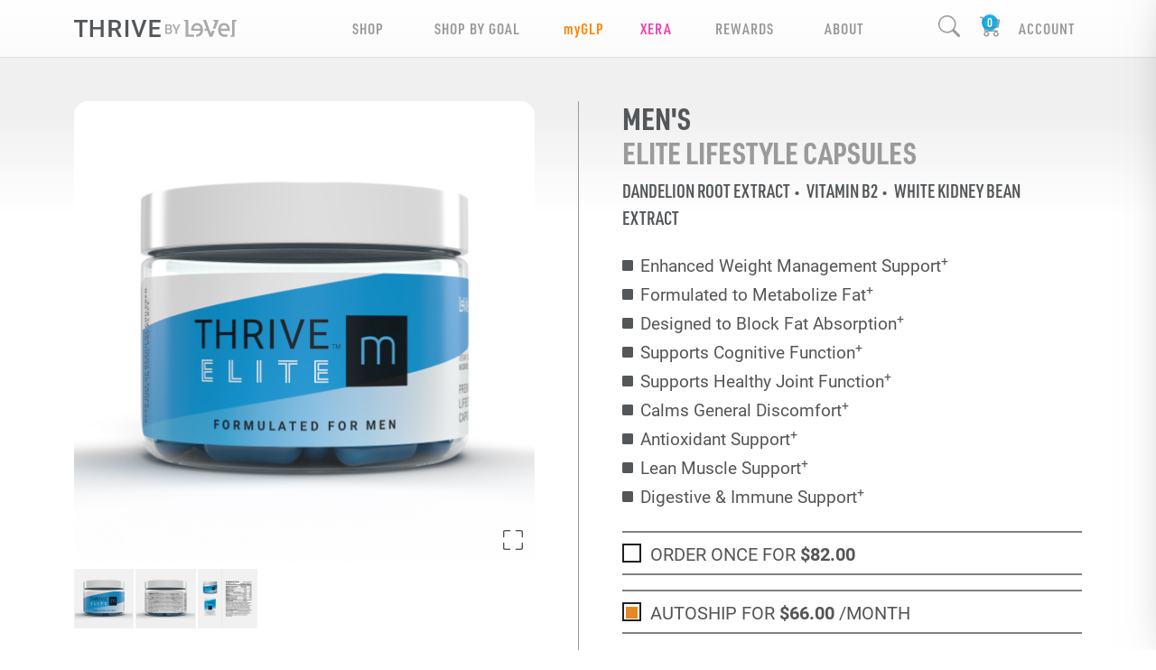

--- FILE ---
content_type: text/html; charset=utf-8
request_url: https://angeleyz21.le-vel.com/products/thrive/elite/capsules/men/bulk
body_size: 128562
content:


<!DOCTYPE html>
<html lang="en-US">
<head>
    <script>
    (function (g, e, o, t, a, r, ge, tl, y, s) {
        var domain = window.location.host.split('.');
        var redirect = "https://" + domain[domain.length - 2] + "." + domain[domain.length - 1] + window.location.pathname;

        g.getElementsByTagName(o)[0].insertAdjacentHTML('afterbegin', '<style id="georedirect1641507670172style">body{opacity:0.0 !important;}</style>');
        s = function () { g.getElementById('georedirect1641507670172style').innerHTML = 'body{opacity:1.0 !important;}'; };
        t = g.getElementsByTagName(o)[0]; y = g.createElement(e); y.async = true;
        y.src = 'https://g792337342.co/gr?id=-MslToQiTO5Y1q08Fuq1&refurl=' + g.referrer + '&winurl=' + encodeURIComponent(redirect);
        t.parentNode.insertBefore(y, t); y.onerror = function () { s() };
        georedirect1641507670172loaded = function (redirect) {
            var to = 0; if (redirect) { to = 5000 };
            setTimeout(function () { s(); }, to)
        };
    })(document, 'script', 'head');
</script>
    <title>ELITE Lifestyle Capsules - Weight Management Support | THRIVE by Le-Vel</title>

<meta charset="utf-8"><script type="text/javascript">window.NREUM||(NREUM={});NREUM.info = {"beacon":"bam.nr-data.net","errorBeacon":"bam.nr-data.net","licenseKey":"f9cda364af","applicationID":"1536431180","transactionName":"ZgRRZkAEV0FUBUIKVl9OfmRxSmlAWgJDAE1CTmNAXQFMUUFJTRNLXgVGUUY1WEZdGw==","queueTime":0,"applicationTime":45,"agent":"","atts":""}</script><script type="text/javascript">(window.NREUM||(NREUM={})).init={privacy:{cookies_enabled:true},ajax:{deny_list:["bam.nr-data.net"]},feature_flags:["soft_nav"],distributed_tracing:{enabled:true}};(window.NREUM||(NREUM={})).loader_config={agentID:"1589070178",accountID:"791373",trustKey:"791373",xpid:"Uw8GUlFQGwIFV1dWBAAGXlQ=",licenseKey:"f9cda364af",applicationID:"1536431180",browserID:"1589070178"};;/*! For license information please see nr-loader-spa-1.308.0.min.js.LICENSE.txt */
(()=>{var e,t,r={384:(e,t,r)=>{"use strict";r.d(t,{NT:()=>a,US:()=>u,Zm:()=>o,bQ:()=>d,dV:()=>c,pV:()=>l});var n=r(6154),i=r(1863),s=r(1910);const a={beacon:"bam.nr-data.net",errorBeacon:"bam.nr-data.net"};function o(){return n.gm.NREUM||(n.gm.NREUM={}),void 0===n.gm.newrelic&&(n.gm.newrelic=n.gm.NREUM),n.gm.NREUM}function c(){let e=o();return e.o||(e.o={ST:n.gm.setTimeout,SI:n.gm.setImmediate||n.gm.setInterval,CT:n.gm.clearTimeout,XHR:n.gm.XMLHttpRequest,REQ:n.gm.Request,EV:n.gm.Event,PR:n.gm.Promise,MO:n.gm.MutationObserver,FETCH:n.gm.fetch,WS:n.gm.WebSocket},(0,s.i)(...Object.values(e.o))),e}function d(e,t){let r=o();r.initializedAgents??={},t.initializedAt={ms:(0,i.t)(),date:new Date},r.initializedAgents[e]=t}function u(e,t){o()[e]=t}function l(){return function(){let e=o();const t=e.info||{};e.info={beacon:a.beacon,errorBeacon:a.errorBeacon,...t}}(),function(){let e=o();const t=e.init||{};e.init={...t}}(),c(),function(){let e=o();const t=e.loader_config||{};e.loader_config={...t}}(),o()}},782:(e,t,r)=>{"use strict";r.d(t,{T:()=>n});const n=r(860).K7.pageViewTiming},860:(e,t,r)=>{"use strict";r.d(t,{$J:()=>u,K7:()=>c,P3:()=>d,XX:()=>i,Yy:()=>o,df:()=>s,qY:()=>n,v4:()=>a});const n="events",i="jserrors",s="browser/blobs",a="rum",o="browser/logs",c={ajax:"ajax",genericEvents:"generic_events",jserrors:i,logging:"logging",metrics:"metrics",pageAction:"page_action",pageViewEvent:"page_view_event",pageViewTiming:"page_view_timing",sessionReplay:"session_replay",sessionTrace:"session_trace",softNav:"soft_navigations",spa:"spa"},d={[c.pageViewEvent]:1,[c.pageViewTiming]:2,[c.metrics]:3,[c.jserrors]:4,[c.spa]:5,[c.ajax]:6,[c.sessionTrace]:7,[c.softNav]:8,[c.sessionReplay]:9,[c.logging]:10,[c.genericEvents]:11},u={[c.pageViewEvent]:a,[c.pageViewTiming]:n,[c.ajax]:n,[c.spa]:n,[c.softNav]:n,[c.metrics]:i,[c.jserrors]:i,[c.sessionTrace]:s,[c.sessionReplay]:s,[c.logging]:o,[c.genericEvents]:"ins"}},944:(e,t,r)=>{"use strict";r.d(t,{R:()=>i});var n=r(3241);function i(e,t){"function"==typeof console.debug&&(console.debug("New Relic Warning: https://github.com/newrelic/newrelic-browser-agent/blob/main/docs/warning-codes.md#".concat(e),t),(0,n.W)({agentIdentifier:null,drained:null,type:"data",name:"warn",feature:"warn",data:{code:e,secondary:t}}))}},993:(e,t,r)=>{"use strict";r.d(t,{A$:()=>s,ET:()=>a,TZ:()=>o,p_:()=>i});var n=r(860);const i={ERROR:"ERROR",WARN:"WARN",INFO:"INFO",DEBUG:"DEBUG",TRACE:"TRACE"},s={OFF:0,ERROR:1,WARN:2,INFO:3,DEBUG:4,TRACE:5},a="log",o=n.K7.logging},1541:(e,t,r)=>{"use strict";r.d(t,{U:()=>i,f:()=>n});const n={MFE:"MFE",BA:"BA"};function i(e,t){if(2!==t?.harvestEndpointVersion)return{};const r=t.agentRef.runtime.appMetadata.agents[0].entityGuid;return e?{"source.id":e.id,"source.name":e.name,"source.type":e.type,"parent.id":e.parent?.id||r,"parent.type":e.parent?.type||n.BA}:{"entity.guid":r,appId:t.agentRef.info.applicationID}}},1687:(e,t,r)=>{"use strict";r.d(t,{Ak:()=>d,Ze:()=>h,x3:()=>u});var n=r(3241),i=r(7836),s=r(3606),a=r(860),o=r(2646);const c={};function d(e,t){const r={staged:!1,priority:a.P3[t]||0};l(e),c[e].get(t)||c[e].set(t,r)}function u(e,t){e&&c[e]&&(c[e].get(t)&&c[e].delete(t),p(e,t,!1),c[e].size&&f(e))}function l(e){if(!e)throw new Error("agentIdentifier required");c[e]||(c[e]=new Map)}function h(e="",t="feature",r=!1){if(l(e),!e||!c[e].get(t)||r)return p(e,t);c[e].get(t).staged=!0,f(e)}function f(e){const t=Array.from(c[e]);t.every(([e,t])=>t.staged)&&(t.sort((e,t)=>e[1].priority-t[1].priority),t.forEach(([t])=>{c[e].delete(t),p(e,t)}))}function p(e,t,r=!0){const a=e?i.ee.get(e):i.ee,c=s.i.handlers;if(!a.aborted&&a.backlog&&c){if((0,n.W)({agentIdentifier:e,type:"lifecycle",name:"drain",feature:t}),r){const e=a.backlog[t],r=c[t];if(r){for(let t=0;e&&t<e.length;++t)g(e[t],r);Object.entries(r).forEach(([e,t])=>{Object.values(t||{}).forEach(t=>{t[0]?.on&&t[0]?.context()instanceof o.y&&t[0].on(e,t[1])})})}}a.isolatedBacklog||delete c[t],a.backlog[t]=null,a.emit("drain-"+t,[])}}function g(e,t){var r=e[1];Object.values(t[r]||{}).forEach(t=>{var r=e[0];if(t[0]===r){var n=t[1],i=e[3],s=e[2];n.apply(i,s)}})}},1738:(e,t,r)=>{"use strict";r.d(t,{U:()=>f,Y:()=>h});var n=r(3241),i=r(9908),s=r(1863),a=r(944),o=r(5701),c=r(3969),d=r(8362),u=r(860),l=r(4261);function h(e,t,r,s){const h=s||r;!h||h[e]&&h[e]!==d.d.prototype[e]||(h[e]=function(){(0,i.p)(c.xV,["API/"+e+"/called"],void 0,u.K7.metrics,r.ee),(0,n.W)({agentIdentifier:r.agentIdentifier,drained:!!o.B?.[r.agentIdentifier],type:"data",name:"api",feature:l.Pl+e,data:{}});try{return t.apply(this,arguments)}catch(e){(0,a.R)(23,e)}})}function f(e,t,r,n,a){const o=e.info;null===r?delete o.jsAttributes[t]:o.jsAttributes[t]=r,(a||null===r)&&(0,i.p)(l.Pl+n,[(0,s.t)(),t,r],void 0,"session",e.ee)}},1741:(e,t,r)=>{"use strict";r.d(t,{W:()=>s});var n=r(944),i=r(4261);class s{#e(e,...t){if(this[e]!==s.prototype[e])return this[e](...t);(0,n.R)(35,e)}addPageAction(e,t){return this.#e(i.hG,e,t)}register(e){return this.#e(i.eY,e)}recordCustomEvent(e,t){return this.#e(i.fF,e,t)}setPageViewName(e,t){return this.#e(i.Fw,e,t)}setCustomAttribute(e,t,r){return this.#e(i.cD,e,t,r)}noticeError(e,t){return this.#e(i.o5,e,t)}setUserId(e,t=!1){return this.#e(i.Dl,e,t)}setApplicationVersion(e){return this.#e(i.nb,e)}setErrorHandler(e){return this.#e(i.bt,e)}addRelease(e,t){return this.#e(i.k6,e,t)}log(e,t){return this.#e(i.$9,e,t)}start(){return this.#e(i.d3)}finished(e){return this.#e(i.BL,e)}recordReplay(){return this.#e(i.CH)}pauseReplay(){return this.#e(i.Tb)}addToTrace(e){return this.#e(i.U2,e)}setCurrentRouteName(e){return this.#e(i.PA,e)}interaction(e){return this.#e(i.dT,e)}wrapLogger(e,t,r){return this.#e(i.Wb,e,t,r)}measure(e,t){return this.#e(i.V1,e,t)}consent(e){return this.#e(i.Pv,e)}}},1863:(e,t,r)=>{"use strict";function n(){return Math.floor(performance.now())}r.d(t,{t:()=>n})},1910:(e,t,r)=>{"use strict";r.d(t,{i:()=>s});var n=r(944);const i=new Map;function s(...e){return e.every(e=>{if(i.has(e))return i.get(e);const t="function"==typeof e?e.toString():"",r=t.includes("[native code]"),s=t.includes("nrWrapper");return r||s||(0,n.R)(64,e?.name||t),i.set(e,r),r})}},2555:(e,t,r)=>{"use strict";r.d(t,{D:()=>o,f:()=>a});var n=r(384),i=r(8122);const s={beacon:n.NT.beacon,errorBeacon:n.NT.errorBeacon,licenseKey:void 0,applicationID:void 0,sa:void 0,queueTime:void 0,applicationTime:void 0,ttGuid:void 0,user:void 0,account:void 0,product:void 0,extra:void 0,jsAttributes:{},userAttributes:void 0,atts:void 0,transactionName:void 0,tNamePlain:void 0};function a(e){try{return!!e.licenseKey&&!!e.errorBeacon&&!!e.applicationID}catch(e){return!1}}const o=e=>(0,i.a)(e,s)},2614:(e,t,r)=>{"use strict";r.d(t,{BB:()=>a,H3:()=>n,g:()=>d,iL:()=>c,tS:()=>o,uh:()=>i,wk:()=>s});const n="NRBA",i="SESSION",s=144e5,a=18e5,o={STARTED:"session-started",PAUSE:"session-pause",RESET:"session-reset",RESUME:"session-resume",UPDATE:"session-update"},c={SAME_TAB:"same-tab",CROSS_TAB:"cross-tab"},d={OFF:0,FULL:1,ERROR:2}},2646:(e,t,r)=>{"use strict";r.d(t,{y:()=>n});class n{constructor(e){this.contextId=e}}},2843:(e,t,r)=>{"use strict";r.d(t,{G:()=>s,u:()=>i});var n=r(3878);function i(e,t=!1,r,i){(0,n.DD)("visibilitychange",function(){if(t)return void("hidden"===document.visibilityState&&e());e(document.visibilityState)},r,i)}function s(e,t,r){(0,n.sp)("pagehide",e,t,r)}},3241:(e,t,r)=>{"use strict";r.d(t,{W:()=>s});var n=r(6154);const i="newrelic";function s(e={}){try{n.gm.dispatchEvent(new CustomEvent(i,{detail:e}))}catch(e){}}},3304:(e,t,r)=>{"use strict";r.d(t,{A:()=>s});var n=r(7836);const i=()=>{const e=new WeakSet;return(t,r)=>{if("object"==typeof r&&null!==r){if(e.has(r))return;e.add(r)}return r}};function s(e){try{return JSON.stringify(e,i())??""}catch(e){try{n.ee.emit("internal-error",[e])}catch(e){}return""}}},3333:(e,t,r)=>{"use strict";r.d(t,{$v:()=>u,TZ:()=>n,Xh:()=>c,Zp:()=>i,kd:()=>d,mq:()=>o,nf:()=>a,qN:()=>s});const n=r(860).K7.genericEvents,i=["auxclick","click","copy","keydown","paste","scrollend"],s=["focus","blur"],a=4,o=1e3,c=2e3,d=["PageAction","UserAction","BrowserPerformance"],u={RESOURCES:"experimental.resources",REGISTER:"register"}},3434:(e,t,r)=>{"use strict";r.d(t,{Jt:()=>s,YM:()=>d});var n=r(7836),i=r(5607);const s="nr@original:".concat(i.W),a=50;var o=Object.prototype.hasOwnProperty,c=!1;function d(e,t){return e||(e=n.ee),r.inPlace=function(e,t,n,i,s){n||(n="");const a="-"===n.charAt(0);for(let o=0;o<t.length;o++){const c=t[o],d=e[c];l(d)||(e[c]=r(d,a?c+n:n,i,c,s))}},r.flag=s,r;function r(t,r,n,c,d){return l(t)?t:(r||(r=""),nrWrapper[s]=t,function(e,t,r){if(Object.defineProperty&&Object.keys)try{return Object.keys(e).forEach(function(r){Object.defineProperty(t,r,{get:function(){return e[r]},set:function(t){return e[r]=t,t}})}),t}catch(e){u([e],r)}for(var n in e)o.call(e,n)&&(t[n]=e[n])}(t,nrWrapper,e),nrWrapper);function nrWrapper(){var s,o,l,h;let f;try{o=this,s=[...arguments],l="function"==typeof n?n(s,o):n||{}}catch(t){u([t,"",[s,o,c],l],e)}i(r+"start",[s,o,c],l,d);const p=performance.now();let g;try{return h=t.apply(o,s),g=performance.now(),h}catch(e){throw g=performance.now(),i(r+"err",[s,o,e],l,d),f=e,f}finally{const e=g-p,t={start:p,end:g,duration:e,isLongTask:e>=a,methodName:c,thrownError:f};t.isLongTask&&i("long-task",[t,o],l,d),i(r+"end",[s,o,h],l,d)}}}function i(r,n,i,s){if(!c||t){var a=c;c=!0;try{e.emit(r,n,i,t,s)}catch(t){u([t,r,n,i],e)}c=a}}}function u(e,t){t||(t=n.ee);try{t.emit("internal-error",e)}catch(e){}}function l(e){return!(e&&"function"==typeof e&&e.apply&&!e[s])}},3606:(e,t,r)=>{"use strict";r.d(t,{i:()=>s});var n=r(9908);s.on=a;var i=s.handlers={};function s(e,t,r,s){a(s||n.d,i,e,t,r)}function a(e,t,r,i,s){s||(s="feature"),e||(e=n.d);var a=t[s]=t[s]||{};(a[r]=a[r]||[]).push([e,i])}},3738:(e,t,r)=>{"use strict";r.d(t,{He:()=>i,Kp:()=>o,Lc:()=>d,Rz:()=>u,TZ:()=>n,bD:()=>s,d3:()=>a,jx:()=>l,sl:()=>h,uP:()=>c});const n=r(860).K7.sessionTrace,i="bstResource",s="resource",a="-start",o="-end",c="fn"+a,d="fn"+o,u="pushState",l=1e3,h=3e4},3785:(e,t,r)=>{"use strict";r.d(t,{R:()=>c,b:()=>d});var n=r(9908),i=r(1863),s=r(860),a=r(3969),o=r(993);function c(e,t,r={},c=o.p_.INFO,d=!0,u,l=(0,i.t)()){(0,n.p)(a.xV,["API/logging/".concat(c.toLowerCase(),"/called")],void 0,s.K7.metrics,e),(0,n.p)(o.ET,[l,t,r,c,d,u],void 0,s.K7.logging,e)}function d(e){return"string"==typeof e&&Object.values(o.p_).some(t=>t===e.toUpperCase().trim())}},3878:(e,t,r)=>{"use strict";function n(e,t){return{capture:e,passive:!1,signal:t}}function i(e,t,r=!1,i){window.addEventListener(e,t,n(r,i))}function s(e,t,r=!1,i){document.addEventListener(e,t,n(r,i))}r.d(t,{DD:()=>s,jT:()=>n,sp:()=>i})},3962:(e,t,r)=>{"use strict";r.d(t,{AM:()=>a,O2:()=>l,OV:()=>s,Qu:()=>h,TZ:()=>c,ih:()=>f,pP:()=>o,t1:()=>u,tC:()=>i,wD:()=>d});var n=r(860);const i=["click","keydown","submit"],s="popstate",a="api",o="initialPageLoad",c=n.K7.softNav,d=5e3,u=500,l={INITIAL_PAGE_LOAD:"",ROUTE_CHANGE:1,UNSPECIFIED:2},h={INTERACTION:1,AJAX:2,CUSTOM_END:3,CUSTOM_TRACER:4},f={IP:"in progress",PF:"pending finish",FIN:"finished",CAN:"cancelled"}},3969:(e,t,r)=>{"use strict";r.d(t,{TZ:()=>n,XG:()=>o,rs:()=>i,xV:()=>a,z_:()=>s});const n=r(860).K7.metrics,i="sm",s="cm",a="storeSupportabilityMetrics",o="storeEventMetrics"},4234:(e,t,r)=>{"use strict";r.d(t,{W:()=>s});var n=r(7836),i=r(1687);class s{constructor(e,t){this.agentIdentifier=e,this.ee=n.ee.get(e),this.featureName=t,this.blocked=!1}deregisterDrain(){(0,i.x3)(this.agentIdentifier,this.featureName)}}},4261:(e,t,r)=>{"use strict";r.d(t,{$9:()=>u,BL:()=>c,CH:()=>p,Dl:()=>R,Fw:()=>w,PA:()=>v,Pl:()=>n,Pv:()=>A,Tb:()=>h,U2:()=>a,V1:()=>E,Wb:()=>T,bt:()=>y,cD:()=>b,d3:()=>x,dT:()=>d,eY:()=>g,fF:()=>f,hG:()=>s,hw:()=>i,k6:()=>o,nb:()=>m,o5:()=>l});const n="api-",i=n+"ixn-",s="addPageAction",a="addToTrace",o="addRelease",c="finished",d="interaction",u="log",l="noticeError",h="pauseReplay",f="recordCustomEvent",p="recordReplay",g="register",m="setApplicationVersion",v="setCurrentRouteName",b="setCustomAttribute",y="setErrorHandler",w="setPageViewName",R="setUserId",x="start",T="wrapLogger",E="measure",A="consent"},5205:(e,t,r)=>{"use strict";r.d(t,{j:()=>S});var n=r(384),i=r(1741);var s=r(2555),a=r(3333);const o=e=>{if(!e||"string"!=typeof e)return!1;try{document.createDocumentFragment().querySelector(e)}catch{return!1}return!0};var c=r(2614),d=r(944),u=r(8122);const l="[data-nr-mask]",h=e=>(0,u.a)(e,(()=>{const e={feature_flags:[],experimental:{allow_registered_children:!1,resources:!1},mask_selector:"*",block_selector:"[data-nr-block]",mask_input_options:{color:!1,date:!1,"datetime-local":!1,email:!1,month:!1,number:!1,range:!1,search:!1,tel:!1,text:!1,time:!1,url:!1,week:!1,textarea:!1,select:!1,password:!0}};return{ajax:{deny_list:void 0,block_internal:!0,enabled:!0,autoStart:!0},api:{get allow_registered_children(){return e.feature_flags.includes(a.$v.REGISTER)||e.experimental.allow_registered_children},set allow_registered_children(t){e.experimental.allow_registered_children=t},duplicate_registered_data:!1},browser_consent_mode:{enabled:!1},distributed_tracing:{enabled:void 0,exclude_newrelic_header:void 0,cors_use_newrelic_header:void 0,cors_use_tracecontext_headers:void 0,allowed_origins:void 0},get feature_flags(){return e.feature_flags},set feature_flags(t){e.feature_flags=t},generic_events:{enabled:!0,autoStart:!0},harvest:{interval:30},jserrors:{enabled:!0,autoStart:!0},logging:{enabled:!0,autoStart:!0},metrics:{enabled:!0,autoStart:!0},obfuscate:void 0,page_action:{enabled:!0},page_view_event:{enabled:!0,autoStart:!0},page_view_timing:{enabled:!0,autoStart:!0},performance:{capture_marks:!1,capture_measures:!1,capture_detail:!0,resources:{get enabled(){return e.feature_flags.includes(a.$v.RESOURCES)||e.experimental.resources},set enabled(t){e.experimental.resources=t},asset_types:[],first_party_domains:[],ignore_newrelic:!0}},privacy:{cookies_enabled:!0},proxy:{assets:void 0,beacon:void 0},session:{expiresMs:c.wk,inactiveMs:c.BB},session_replay:{autoStart:!0,enabled:!1,preload:!1,sampling_rate:10,error_sampling_rate:100,collect_fonts:!1,inline_images:!1,fix_stylesheets:!0,mask_all_inputs:!0,get mask_text_selector(){return e.mask_selector},set mask_text_selector(t){o(t)?e.mask_selector="".concat(t,",").concat(l):""===t||null===t?e.mask_selector=l:(0,d.R)(5,t)},get block_class(){return"nr-block"},get ignore_class(){return"nr-ignore"},get mask_text_class(){return"nr-mask"},get block_selector(){return e.block_selector},set block_selector(t){o(t)?e.block_selector+=",".concat(t):""!==t&&(0,d.R)(6,t)},get mask_input_options(){return e.mask_input_options},set mask_input_options(t){t&&"object"==typeof t?e.mask_input_options={...t,password:!0}:(0,d.R)(7,t)}},session_trace:{enabled:!0,autoStart:!0},soft_navigations:{enabled:!0,autoStart:!0},spa:{enabled:!0,autoStart:!0},ssl:void 0,user_actions:{enabled:!0,elementAttributes:["id","className","tagName","type"]}}})());var f=r(6154),p=r(9324);let g=0;const m={buildEnv:p.F3,distMethod:p.Xs,version:p.xv,originTime:f.WN},v={consented:!1},b={appMetadata:{},get consented(){return this.session?.state?.consent||v.consented},set consented(e){v.consented=e},customTransaction:void 0,denyList:void 0,disabled:!1,harvester:void 0,isolatedBacklog:!1,isRecording:!1,loaderType:void 0,maxBytes:3e4,obfuscator:void 0,onerror:void 0,ptid:void 0,releaseIds:{},session:void 0,timeKeeper:void 0,registeredEntities:[],jsAttributesMetadata:{bytes:0},get harvestCount(){return++g}},y=e=>{const t=(0,u.a)(e,b),r=Object.keys(m).reduce((e,t)=>(e[t]={value:m[t],writable:!1,configurable:!0,enumerable:!0},e),{});return Object.defineProperties(t,r)};var w=r(5701);const R=e=>{const t=e.startsWith("http");e+="/",r.p=t?e:"https://"+e};var x=r(7836),T=r(3241);const E={accountID:void 0,trustKey:void 0,agentID:void 0,licenseKey:void 0,applicationID:void 0,xpid:void 0},A=e=>(0,u.a)(e,E),_=new Set;function S(e,t={},r,a){let{init:o,info:c,loader_config:d,runtime:u={},exposed:l=!0}=t;if(!c){const e=(0,n.pV)();o=e.init,c=e.info,d=e.loader_config}e.init=h(o||{}),e.loader_config=A(d||{}),c.jsAttributes??={},f.bv&&(c.jsAttributes.isWorker=!0),e.info=(0,s.D)(c);const p=e.init,g=[c.beacon,c.errorBeacon];_.has(e.agentIdentifier)||(p.proxy.assets&&(R(p.proxy.assets),g.push(p.proxy.assets)),p.proxy.beacon&&g.push(p.proxy.beacon),e.beacons=[...g],function(e){const t=(0,n.pV)();Object.getOwnPropertyNames(i.W.prototype).forEach(r=>{const n=i.W.prototype[r];if("function"!=typeof n||"constructor"===n)return;let s=t[r];e[r]&&!1!==e.exposed&&"micro-agent"!==e.runtime?.loaderType&&(t[r]=(...t)=>{const n=e[r](...t);return s?s(...t):n})})}(e),(0,n.US)("activatedFeatures",w.B)),u.denyList=[...p.ajax.deny_list||[],...p.ajax.block_internal?g:[]],u.ptid=e.agentIdentifier,u.loaderType=r,e.runtime=y(u),_.has(e.agentIdentifier)||(e.ee=x.ee.get(e.agentIdentifier),e.exposed=l,(0,T.W)({agentIdentifier:e.agentIdentifier,drained:!!w.B?.[e.agentIdentifier],type:"lifecycle",name:"initialize",feature:void 0,data:e.config})),_.add(e.agentIdentifier)}},5270:(e,t,r)=>{"use strict";r.d(t,{Aw:()=>a,SR:()=>s,rF:()=>o});var n=r(384),i=r(7767);function s(e){return!!(0,n.dV)().o.MO&&(0,i.V)(e)&&!0===e?.session_trace.enabled}function a(e){return!0===e?.session_replay.preload&&s(e)}function o(e,t){try{if("string"==typeof t?.type){if("password"===t.type.toLowerCase())return"*".repeat(e?.length||0);if(void 0!==t?.dataset?.nrUnmask||t?.classList?.contains("nr-unmask"))return e}}catch(e){}return"string"==typeof e?e.replace(/[\S]/g,"*"):"*".repeat(e?.length||0)}},5289:(e,t,r)=>{"use strict";r.d(t,{GG:()=>a,Qr:()=>c,sB:()=>o});var n=r(3878),i=r(6389);function s(){return"undefined"==typeof document||"complete"===document.readyState}function a(e,t){if(s())return e();const r=(0,i.J)(e),a=setInterval(()=>{s()&&(clearInterval(a),r())},500);(0,n.sp)("load",r,t)}function o(e){if(s())return e();(0,n.DD)("DOMContentLoaded",e)}function c(e){if(s())return e();(0,n.sp)("popstate",e)}},5607:(e,t,r)=>{"use strict";r.d(t,{W:()=>n});const n=(0,r(9566).bz)()},5701:(e,t,r)=>{"use strict";r.d(t,{B:()=>s,t:()=>a});var n=r(3241);const i=new Set,s={};function a(e,t){const r=t.agentIdentifier;s[r]??={},e&&"object"==typeof e&&(i.has(r)||(t.ee.emit("rumresp",[e]),s[r]=e,i.add(r),(0,n.W)({agentIdentifier:r,loaded:!0,drained:!0,type:"lifecycle",name:"load",feature:void 0,data:e})))}},6154:(e,t,r)=>{"use strict";r.d(t,{OF:()=>d,RI:()=>i,WN:()=>h,bv:()=>s,eN:()=>f,gm:()=>a,lR:()=>l,m:()=>c,mw:()=>o,sb:()=>u});var n=r(1863);const i="undefined"!=typeof window&&!!window.document,s="undefined"!=typeof WorkerGlobalScope&&("undefined"!=typeof self&&self instanceof WorkerGlobalScope&&self.navigator instanceof WorkerNavigator||"undefined"!=typeof globalThis&&globalThis instanceof WorkerGlobalScope&&globalThis.navigator instanceof WorkerNavigator),a=i?window:"undefined"!=typeof WorkerGlobalScope&&("undefined"!=typeof self&&self instanceof WorkerGlobalScope&&self||"undefined"!=typeof globalThis&&globalThis instanceof WorkerGlobalScope&&globalThis),o=Boolean("hidden"===a?.document?.visibilityState),c=""+a?.location,d=/iPad|iPhone|iPod/.test(a.navigator?.userAgent),u=d&&"undefined"==typeof SharedWorker,l=(()=>{const e=a.navigator?.userAgent?.match(/Firefox[/\s](\d+\.\d+)/);return Array.isArray(e)&&e.length>=2?+e[1]:0})(),h=Date.now()-(0,n.t)(),f=()=>"undefined"!=typeof PerformanceNavigationTiming&&a?.performance?.getEntriesByType("navigation")?.[0]?.responseStart},6344:(e,t,r)=>{"use strict";r.d(t,{BB:()=>u,Qb:()=>l,TZ:()=>i,Ug:()=>a,Vh:()=>s,_s:()=>o,bc:()=>d,yP:()=>c});var n=r(2614);const i=r(860).K7.sessionReplay,s="errorDuringReplay",a=.12,o={DomContentLoaded:0,Load:1,FullSnapshot:2,IncrementalSnapshot:3,Meta:4,Custom:5},c={[n.g.ERROR]:15e3,[n.g.FULL]:3e5,[n.g.OFF]:0},d={RESET:{message:"Session was reset",sm:"Reset"},IMPORT:{message:"Recorder failed to import",sm:"Import"},TOO_MANY:{message:"429: Too Many Requests",sm:"Too-Many"},TOO_BIG:{message:"Payload was too large",sm:"Too-Big"},CROSS_TAB:{message:"Session Entity was set to OFF on another tab",sm:"Cross-Tab"},ENTITLEMENTS:{message:"Session Replay is not allowed and will not be started",sm:"Entitlement"}},u=5e3,l={API:"api",RESUME:"resume",SWITCH_TO_FULL:"switchToFull",INITIALIZE:"initialize",PRELOAD:"preload"}},6389:(e,t,r)=>{"use strict";function n(e,t=500,r={}){const n=r?.leading||!1;let i;return(...r)=>{n&&void 0===i&&(e.apply(this,r),i=setTimeout(()=>{i=clearTimeout(i)},t)),n||(clearTimeout(i),i=setTimeout(()=>{e.apply(this,r)},t))}}function i(e){let t=!1;return(...r)=>{t||(t=!0,e.apply(this,r))}}r.d(t,{J:()=>i,s:()=>n})},6630:(e,t,r)=>{"use strict";r.d(t,{T:()=>n});const n=r(860).K7.pageViewEvent},6774:(e,t,r)=>{"use strict";r.d(t,{T:()=>n});const n=r(860).K7.jserrors},7295:(e,t,r)=>{"use strict";r.d(t,{Xv:()=>a,gX:()=>i,iW:()=>s});var n=[];function i(e){if(!e||s(e))return!1;if(0===n.length)return!0;if("*"===n[0].hostname)return!1;for(var t=0;t<n.length;t++){var r=n[t];if(r.hostname.test(e.hostname)&&r.pathname.test(e.pathname))return!1}return!0}function s(e){return void 0===e.hostname}function a(e){if(n=[],e&&e.length)for(var t=0;t<e.length;t++){let r=e[t];if(!r)continue;if("*"===r)return void(n=[{hostname:"*"}]);0===r.indexOf("http://")?r=r.substring(7):0===r.indexOf("https://")&&(r=r.substring(8));const i=r.indexOf("/");let s,a;i>0?(s=r.substring(0,i),a=r.substring(i)):(s=r,a="*");let[c]=s.split(":");n.push({hostname:o(c),pathname:o(a,!0)})}}function o(e,t=!1){const r=e.replace(/[.+?^${}()|[\]\\]/g,e=>"\\"+e).replace(/\*/g,".*?");return new RegExp((t?"^":"")+r+"$")}},7485:(e,t,r)=>{"use strict";r.d(t,{D:()=>i});var n=r(6154);function i(e){if(0===(e||"").indexOf("data:"))return{protocol:"data"};try{const t=new URL(e,location.href),r={port:t.port,hostname:t.hostname,pathname:t.pathname,search:t.search,protocol:t.protocol.slice(0,t.protocol.indexOf(":")),sameOrigin:t.protocol===n.gm?.location?.protocol&&t.host===n.gm?.location?.host};return r.port&&""!==r.port||("http:"===t.protocol&&(r.port="80"),"https:"===t.protocol&&(r.port="443")),r.pathname&&""!==r.pathname?r.pathname.startsWith("/")||(r.pathname="/".concat(r.pathname)):r.pathname="/",r}catch(e){return{}}}},7699:(e,t,r)=>{"use strict";r.d(t,{It:()=>s,KC:()=>o,No:()=>i,qh:()=>a});var n=r(860);const i=16e3,s=1e6,a="SESSION_ERROR",o={[n.K7.logging]:!0,[n.K7.genericEvents]:!1,[n.K7.jserrors]:!1,[n.K7.ajax]:!1}},7767:(e,t,r)=>{"use strict";r.d(t,{V:()=>i});var n=r(6154);const i=e=>n.RI&&!0===e?.privacy.cookies_enabled},7836:(e,t,r)=>{"use strict";r.d(t,{P:()=>o,ee:()=>c});var n=r(384),i=r(8990),s=r(2646),a=r(5607);const o="nr@context:".concat(a.W),c=function e(t,r){var n={},a={},u={},l=!1;try{l=16===r.length&&d.initializedAgents?.[r]?.runtime.isolatedBacklog}catch(e){}var h={on:p,addEventListener:p,removeEventListener:function(e,t){var r=n[e];if(!r)return;for(var i=0;i<r.length;i++)r[i]===t&&r.splice(i,1)},emit:function(e,r,n,i,s){!1!==s&&(s=!0);if(c.aborted&&!i)return;t&&s&&t.emit(e,r,n);var o=f(n);g(e).forEach(e=>{e.apply(o,r)});var d=v()[a[e]];d&&d.push([h,e,r,o]);return o},get:m,listeners:g,context:f,buffer:function(e,t){const r=v();if(t=t||"feature",h.aborted)return;Object.entries(e||{}).forEach(([e,n])=>{a[n]=t,t in r||(r[t]=[])})},abort:function(){h._aborted=!0,Object.keys(h.backlog).forEach(e=>{delete h.backlog[e]})},isBuffering:function(e){return!!v()[a[e]]},debugId:r,backlog:l?{}:t&&"object"==typeof t.backlog?t.backlog:{},isolatedBacklog:l};return Object.defineProperty(h,"aborted",{get:()=>{let e=h._aborted||!1;return e||(t&&(e=t.aborted),e)}}),h;function f(e){return e&&e instanceof s.y?e:e?(0,i.I)(e,o,()=>new s.y(o)):new s.y(o)}function p(e,t){n[e]=g(e).concat(t)}function g(e){return n[e]||[]}function m(t){return u[t]=u[t]||e(h,t)}function v(){return h.backlog}}(void 0,"globalEE"),d=(0,n.Zm)();d.ee||(d.ee=c)},8122:(e,t,r)=>{"use strict";r.d(t,{a:()=>i});var n=r(944);function i(e,t){try{if(!e||"object"!=typeof e)return(0,n.R)(3);if(!t||"object"!=typeof t)return(0,n.R)(4);const r=Object.create(Object.getPrototypeOf(t),Object.getOwnPropertyDescriptors(t)),s=0===Object.keys(r).length?e:r;for(let a in s)if(void 0!==e[a])try{if(null===e[a]){r[a]=null;continue}Array.isArray(e[a])&&Array.isArray(t[a])?r[a]=Array.from(new Set([...e[a],...t[a]])):"object"==typeof e[a]&&"object"==typeof t[a]?r[a]=i(e[a],t[a]):r[a]=e[a]}catch(e){r[a]||(0,n.R)(1,e)}return r}catch(e){(0,n.R)(2,e)}}},8139:(e,t,r)=>{"use strict";r.d(t,{u:()=>h});var n=r(7836),i=r(3434),s=r(8990),a=r(6154);const o={},c=a.gm.XMLHttpRequest,d="addEventListener",u="removeEventListener",l="nr@wrapped:".concat(n.P);function h(e){var t=function(e){return(e||n.ee).get("events")}(e);if(o[t.debugId]++)return t;o[t.debugId]=1;var r=(0,i.YM)(t,!0);function h(e){r.inPlace(e,[d,u],"-",p)}function p(e,t){return e[1]}return"getPrototypeOf"in Object&&(a.RI&&f(document,h),c&&f(c.prototype,h),f(a.gm,h)),t.on(d+"-start",function(e,t){var n=e[1];if(null!==n&&("function"==typeof n||"object"==typeof n)&&"newrelic"!==e[0]){var i=(0,s.I)(n,l,function(){var e={object:function(){if("function"!=typeof n.handleEvent)return;return n.handleEvent.apply(n,arguments)},function:n}[typeof n];return e?r(e,"fn-",null,e.name||"anonymous"):n});this.wrapped=e[1]=i}}),t.on(u+"-start",function(e){e[1]=this.wrapped||e[1]}),t}function f(e,t,...r){let n=e;for(;"object"==typeof n&&!Object.prototype.hasOwnProperty.call(n,d);)n=Object.getPrototypeOf(n);n&&t(n,...r)}},8362:(e,t,r)=>{"use strict";r.d(t,{d:()=>s});var n=r(9566),i=r(1741);class s extends i.W{agentIdentifier=(0,n.LA)(16)}},8374:(e,t,r)=>{r.nc=(()=>{try{return document?.currentScript?.nonce}catch(e){}return""})()},8990:(e,t,r)=>{"use strict";r.d(t,{I:()=>i});var n=Object.prototype.hasOwnProperty;function i(e,t,r){if(n.call(e,t))return e[t];var i=r();if(Object.defineProperty&&Object.keys)try{return Object.defineProperty(e,t,{value:i,writable:!0,enumerable:!1}),i}catch(e){}return e[t]=i,i}},9119:(e,t,r)=>{"use strict";r.d(t,{L:()=>s});var n=/([^?#]*)[^#]*(#[^?]*|$).*/,i=/([^?#]*)().*/;function s(e,t){return e?e.replace(t?n:i,"$1$2"):e}},9300:(e,t,r)=>{"use strict";r.d(t,{T:()=>n});const n=r(860).K7.ajax},9324:(e,t,r)=>{"use strict";r.d(t,{AJ:()=>a,F3:()=>i,Xs:()=>s,Yq:()=>o,xv:()=>n});const n="1.308.0",i="PROD",s="CDN",a="@newrelic/rrweb",o="1.0.1"},9566:(e,t,r)=>{"use strict";r.d(t,{LA:()=>o,ZF:()=>c,bz:()=>a,el:()=>d});var n=r(6154);const i="xxxxxxxx-xxxx-4xxx-yxxx-xxxxxxxxxxxx";function s(e,t){return e?15&e[t]:16*Math.random()|0}function a(){const e=n.gm?.crypto||n.gm?.msCrypto;let t,r=0;return e&&e.getRandomValues&&(t=e.getRandomValues(new Uint8Array(30))),i.split("").map(e=>"x"===e?s(t,r++).toString(16):"y"===e?(3&s()|8).toString(16):e).join("")}function o(e){const t=n.gm?.crypto||n.gm?.msCrypto;let r,i=0;t&&t.getRandomValues&&(r=t.getRandomValues(new Uint8Array(e)));const a=[];for(var o=0;o<e;o++)a.push(s(r,i++).toString(16));return a.join("")}function c(){return o(16)}function d(){return o(32)}},9908:(e,t,r)=>{"use strict";r.d(t,{d:()=>n,p:()=>i});var n=r(7836).ee.get("handle");function i(e,t,r,i,s){s?(s.buffer([e],i),s.emit(e,t,r)):(n.buffer([e],i),n.emit(e,t,r))}}},n={};function i(e){var t=n[e];if(void 0!==t)return t.exports;var s=n[e]={exports:{}};return r[e](s,s.exports,i),s.exports}i.m=r,i.d=(e,t)=>{for(var r in t)i.o(t,r)&&!i.o(e,r)&&Object.defineProperty(e,r,{enumerable:!0,get:t[r]})},i.f={},i.e=e=>Promise.all(Object.keys(i.f).reduce((t,r)=>(i.f[r](e,t),t),[])),i.u=e=>({212:"nr-spa-compressor",249:"nr-spa-recorder",478:"nr-spa"}[e]+"-1.308.0.min.js"),i.o=(e,t)=>Object.prototype.hasOwnProperty.call(e,t),e={},t="NRBA-1.308.0.PROD:",i.l=(r,n,s,a)=>{if(e[r])e[r].push(n);else{var o,c;if(void 0!==s)for(var d=document.getElementsByTagName("script"),u=0;u<d.length;u++){var l=d[u];if(l.getAttribute("src")==r||l.getAttribute("data-webpack")==t+s){o=l;break}}if(!o){c=!0;var h={478:"sha512-RSfSVnmHk59T/uIPbdSE0LPeqcEdF4/+XhfJdBuccH5rYMOEZDhFdtnh6X6nJk7hGpzHd9Ujhsy7lZEz/ORYCQ==",249:"sha512-ehJXhmntm85NSqW4MkhfQqmeKFulra3klDyY0OPDUE+sQ3GokHlPh1pmAzuNy//3j4ac6lzIbmXLvGQBMYmrkg==",212:"sha512-B9h4CR46ndKRgMBcK+j67uSR2RCnJfGefU+A7FrgR/k42ovXy5x/MAVFiSvFxuVeEk/pNLgvYGMp1cBSK/G6Fg=="};(o=document.createElement("script")).charset="utf-8",i.nc&&o.setAttribute("nonce",i.nc),o.setAttribute("data-webpack",t+s),o.src=r,0!==o.src.indexOf(window.location.origin+"/")&&(o.crossOrigin="anonymous"),h[a]&&(o.integrity=h[a])}e[r]=[n];var f=(t,n)=>{o.onerror=o.onload=null,clearTimeout(p);var i=e[r];if(delete e[r],o.parentNode&&o.parentNode.removeChild(o),i&&i.forEach(e=>e(n)),t)return t(n)},p=setTimeout(f.bind(null,void 0,{type:"timeout",target:o}),12e4);o.onerror=f.bind(null,o.onerror),o.onload=f.bind(null,o.onload),c&&document.head.appendChild(o)}},i.r=e=>{"undefined"!=typeof Symbol&&Symbol.toStringTag&&Object.defineProperty(e,Symbol.toStringTag,{value:"Module"}),Object.defineProperty(e,"__esModule",{value:!0})},i.p="https://js-agent.newrelic.com/",(()=>{var e={38:0,788:0};i.f.j=(t,r)=>{var n=i.o(e,t)?e[t]:void 0;if(0!==n)if(n)r.push(n[2]);else{var s=new Promise((r,i)=>n=e[t]=[r,i]);r.push(n[2]=s);var a=i.p+i.u(t),o=new Error;i.l(a,r=>{if(i.o(e,t)&&(0!==(n=e[t])&&(e[t]=void 0),n)){var s=r&&("load"===r.type?"missing":r.type),a=r&&r.target&&r.target.src;o.message="Loading chunk "+t+" failed: ("+s+": "+a+")",o.name="ChunkLoadError",o.type=s,o.request=a,n[1](o)}},"chunk-"+t,t)}};var t=(t,r)=>{var n,s,[a,o,c]=r,d=0;if(a.some(t=>0!==e[t])){for(n in o)i.o(o,n)&&(i.m[n]=o[n]);if(c)c(i)}for(t&&t(r);d<a.length;d++)s=a[d],i.o(e,s)&&e[s]&&e[s][0](),e[s]=0},r=self["webpackChunk:NRBA-1.308.0.PROD"]=self["webpackChunk:NRBA-1.308.0.PROD"]||[];r.forEach(t.bind(null,0)),r.push=t.bind(null,r.push.bind(r))})(),(()=>{"use strict";i(8374);var e=i(8362),t=i(860);const r=Object.values(t.K7);var n=i(5205);var s=i(9908),a=i(1863),o=i(4261),c=i(1738);var d=i(1687),u=i(4234),l=i(5289),h=i(6154),f=i(944),p=i(5270),g=i(7767),m=i(6389),v=i(7699);class b extends u.W{constructor(e,t){super(e.agentIdentifier,t),this.agentRef=e,this.abortHandler=void 0,this.featAggregate=void 0,this.loadedSuccessfully=void 0,this.onAggregateImported=new Promise(e=>{this.loadedSuccessfully=e}),this.deferred=Promise.resolve(),!1===e.init[this.featureName].autoStart?this.deferred=new Promise((t,r)=>{this.ee.on("manual-start-all",(0,m.J)(()=>{(0,d.Ak)(e.agentIdentifier,this.featureName),t()}))}):(0,d.Ak)(e.agentIdentifier,t)}importAggregator(e,t,r={}){if(this.featAggregate)return;const n=async()=>{let n;await this.deferred;try{if((0,g.V)(e.init)){const{setupAgentSession:t}=await i.e(478).then(i.bind(i,8766));n=t(e)}}catch(e){(0,f.R)(20,e),this.ee.emit("internal-error",[e]),(0,s.p)(v.qh,[e],void 0,this.featureName,this.ee)}try{if(!this.#t(this.featureName,n,e.init))return(0,d.Ze)(this.agentIdentifier,this.featureName),void this.loadedSuccessfully(!1);const{Aggregate:i}=await t();this.featAggregate=new i(e,r),e.runtime.harvester.initializedAggregates.push(this.featAggregate),this.loadedSuccessfully(!0)}catch(e){(0,f.R)(34,e),this.abortHandler?.(),(0,d.Ze)(this.agentIdentifier,this.featureName,!0),this.loadedSuccessfully(!1),this.ee&&this.ee.abort()}};h.RI?(0,l.GG)(()=>n(),!0):n()}#t(e,r,n){if(this.blocked)return!1;switch(e){case t.K7.sessionReplay:return(0,p.SR)(n)&&!!r;case t.K7.sessionTrace:return!!r;default:return!0}}}var y=i(6630),w=i(2614),R=i(3241);class x extends b{static featureName=y.T;constructor(e){var t;super(e,y.T),this.setupInspectionEvents(e.agentIdentifier),t=e,(0,c.Y)(o.Fw,function(e,r){"string"==typeof e&&("/"!==e.charAt(0)&&(e="/"+e),t.runtime.customTransaction=(r||"http://custom.transaction")+e,(0,s.p)(o.Pl+o.Fw,[(0,a.t)()],void 0,void 0,t.ee))},t),this.importAggregator(e,()=>i.e(478).then(i.bind(i,2467)))}setupInspectionEvents(e){const t=(t,r)=>{t&&(0,R.W)({agentIdentifier:e,timeStamp:t.timeStamp,loaded:"complete"===t.target.readyState,type:"window",name:r,data:t.target.location+""})};(0,l.sB)(e=>{t(e,"DOMContentLoaded")}),(0,l.GG)(e=>{t(e,"load")}),(0,l.Qr)(e=>{t(e,"navigate")}),this.ee.on(w.tS.UPDATE,(t,r)=>{(0,R.W)({agentIdentifier:e,type:"lifecycle",name:"session",data:r})})}}var T=i(384);class E extends e.d{constructor(e){var t;(super(),h.gm)?(this.features={},(0,T.bQ)(this.agentIdentifier,this),this.desiredFeatures=new Set(e.features||[]),this.desiredFeatures.add(x),(0,n.j)(this,e,e.loaderType||"agent"),t=this,(0,c.Y)(o.cD,function(e,r,n=!1){if("string"==typeof e){if(["string","number","boolean"].includes(typeof r)||null===r)return(0,c.U)(t,e,r,o.cD,n);(0,f.R)(40,typeof r)}else(0,f.R)(39,typeof e)},t),function(e){(0,c.Y)(o.Dl,function(t,r=!1){if("string"!=typeof t&&null!==t)return void(0,f.R)(41,typeof t);const n=e.info.jsAttributes["enduser.id"];r&&null!=n&&n!==t?(0,s.p)(o.Pl+"setUserIdAndResetSession",[t],void 0,"session",e.ee):(0,c.U)(e,"enduser.id",t,o.Dl,!0)},e)}(this),function(e){(0,c.Y)(o.nb,function(t){if("string"==typeof t||null===t)return(0,c.U)(e,"application.version",t,o.nb,!1);(0,f.R)(42,typeof t)},e)}(this),function(e){(0,c.Y)(o.d3,function(){e.ee.emit("manual-start-all")},e)}(this),function(e){(0,c.Y)(o.Pv,function(t=!0){if("boolean"==typeof t){if((0,s.p)(o.Pl+o.Pv,[t],void 0,"session",e.ee),e.runtime.consented=t,t){const t=e.features.page_view_event;t.onAggregateImported.then(e=>{const r=t.featAggregate;e&&!r.sentRum&&r.sendRum()})}}else(0,f.R)(65,typeof t)},e)}(this),this.run()):(0,f.R)(21)}get config(){return{info:this.info,init:this.init,loader_config:this.loader_config,runtime:this.runtime}}get api(){return this}run(){try{const e=function(e){const t={};return r.forEach(r=>{t[r]=!!e[r]?.enabled}),t}(this.init),n=[...this.desiredFeatures];n.sort((e,r)=>t.P3[e.featureName]-t.P3[r.featureName]),n.forEach(r=>{if(!e[r.featureName]&&r.featureName!==t.K7.pageViewEvent)return;if(r.featureName===t.K7.spa)return void(0,f.R)(67);const n=function(e){switch(e){case t.K7.ajax:return[t.K7.jserrors];case t.K7.sessionTrace:return[t.K7.ajax,t.K7.pageViewEvent];case t.K7.sessionReplay:return[t.K7.sessionTrace];case t.K7.pageViewTiming:return[t.K7.pageViewEvent];default:return[]}}(r.featureName).filter(e=>!(e in this.features));n.length>0&&(0,f.R)(36,{targetFeature:r.featureName,missingDependencies:n}),this.features[r.featureName]=new r(this)})}catch(e){(0,f.R)(22,e);for(const e in this.features)this.features[e].abortHandler?.();const t=(0,T.Zm)();delete t.initializedAgents[this.agentIdentifier]?.features,delete this.sharedAggregator;return t.ee.get(this.agentIdentifier).abort(),!1}}}var A=i(2843),_=i(782);class S extends b{static featureName=_.T;constructor(e){super(e,_.T),h.RI&&((0,A.u)(()=>(0,s.p)("docHidden",[(0,a.t)()],void 0,_.T,this.ee),!0),(0,A.G)(()=>(0,s.p)("winPagehide",[(0,a.t)()],void 0,_.T,this.ee)),this.importAggregator(e,()=>i.e(478).then(i.bind(i,9917))))}}var O=i(3969);class I extends b{static featureName=O.TZ;constructor(e){super(e,O.TZ),h.RI&&document.addEventListener("securitypolicyviolation",e=>{(0,s.p)(O.xV,["Generic/CSPViolation/Detected"],void 0,this.featureName,this.ee)}),this.importAggregator(e,()=>i.e(478).then(i.bind(i,6555)))}}var N=i(6774),P=i(3878),k=i(3304);class D{constructor(e,t,r,n,i){this.name="UncaughtError",this.message="string"==typeof e?e:(0,k.A)(e),this.sourceURL=t,this.line=r,this.column=n,this.__newrelic=i}}function C(e){return M(e)?e:new D(void 0!==e?.message?e.message:e,e?.filename||e?.sourceURL,e?.lineno||e?.line,e?.colno||e?.col,e?.__newrelic,e?.cause)}function j(e){const t="Unhandled Promise Rejection: ";if(!e?.reason)return;if(M(e.reason)){try{e.reason.message.startsWith(t)||(e.reason.message=t+e.reason.message)}catch(e){}return C(e.reason)}const r=C(e.reason);return(r.message||"").startsWith(t)||(r.message=t+r.message),r}function L(e){if(e.error instanceof SyntaxError&&!/:\d+$/.test(e.error.stack?.trim())){const t=new D(e.message,e.filename,e.lineno,e.colno,e.error.__newrelic,e.cause);return t.name=SyntaxError.name,t}return M(e.error)?e.error:C(e)}function M(e){return e instanceof Error&&!!e.stack}function H(e,r,n,i,o=(0,a.t)()){"string"==typeof e&&(e=new Error(e)),(0,s.p)("err",[e,o,!1,r,n.runtime.isRecording,void 0,i],void 0,t.K7.jserrors,n.ee),(0,s.p)("uaErr",[],void 0,t.K7.genericEvents,n.ee)}var B=i(1541),K=i(993),W=i(3785);function U(e,{customAttributes:t={},level:r=K.p_.INFO}={},n,i,s=(0,a.t)()){(0,W.R)(n.ee,e,t,r,!1,i,s)}function F(e,r,n,i,c=(0,a.t)()){(0,s.p)(o.Pl+o.hG,[c,e,r,i],void 0,t.K7.genericEvents,n.ee)}function V(e,r,n,i,c=(0,a.t)()){const{start:d,end:u,customAttributes:l}=r||{},h={customAttributes:l||{}};if("object"!=typeof h.customAttributes||"string"!=typeof e||0===e.length)return void(0,f.R)(57);const p=(e,t)=>null==e?t:"number"==typeof e?e:e instanceof PerformanceMark?e.startTime:Number.NaN;if(h.start=p(d,0),h.end=p(u,c),Number.isNaN(h.start)||Number.isNaN(h.end))(0,f.R)(57);else{if(h.duration=h.end-h.start,!(h.duration<0))return(0,s.p)(o.Pl+o.V1,[h,e,i],void 0,t.K7.genericEvents,n.ee),h;(0,f.R)(58)}}function G(e,r={},n,i,c=(0,a.t)()){(0,s.p)(o.Pl+o.fF,[c,e,r,i],void 0,t.K7.genericEvents,n.ee)}function z(e){(0,c.Y)(o.eY,function(t){return Y(e,t)},e)}function Y(e,r,n){(0,f.R)(54,"newrelic.register"),r||={},r.type=B.f.MFE,r.licenseKey||=e.info.licenseKey,r.blocked=!1,r.parent=n||{},Array.isArray(r.tags)||(r.tags=[]);const i={};r.tags.forEach(e=>{"name"!==e&&"id"!==e&&(i["source.".concat(e)]=!0)}),r.isolated??=!0;let o=()=>{};const c=e.runtime.registeredEntities;if(!r.isolated){const e=c.find(({metadata:{target:{id:e}}})=>e===r.id&&!r.isolated);if(e)return e}const d=e=>{r.blocked=!0,o=e};function u(e){return"string"==typeof e&&!!e.trim()&&e.trim().length<501||"number"==typeof e}e.init.api.allow_registered_children||d((0,m.J)(()=>(0,f.R)(55))),u(r.id)&&u(r.name)||d((0,m.J)(()=>(0,f.R)(48,r)));const l={addPageAction:(t,n={})=>g(F,[t,{...i,...n},e],r),deregister:()=>{d((0,m.J)(()=>(0,f.R)(68)))},log:(t,n={})=>g(U,[t,{...n,customAttributes:{...i,...n.customAttributes||{}}},e],r),measure:(t,n={})=>g(V,[t,{...n,customAttributes:{...i,...n.customAttributes||{}}},e],r),noticeError:(t,n={})=>g(H,[t,{...i,...n},e],r),register:(t={})=>g(Y,[e,t],l.metadata.target),recordCustomEvent:(t,n={})=>g(G,[t,{...i,...n},e],r),setApplicationVersion:e=>p("application.version",e),setCustomAttribute:(e,t)=>p(e,t),setUserId:e=>p("enduser.id",e),metadata:{customAttributes:i,target:r}},h=()=>(r.blocked&&o(),r.blocked);h()||c.push(l);const p=(e,t)=>{h()||(i[e]=t)},g=(r,n,i)=>{if(h())return;const o=(0,a.t)();(0,s.p)(O.xV,["API/register/".concat(r.name,"/called")],void 0,t.K7.metrics,e.ee);try{if(e.init.api.duplicate_registered_data&&"register"!==r.name){let e=n;if(n[1]instanceof Object){const t={"child.id":i.id,"child.type":i.type};e="customAttributes"in n[1]?[n[0],{...n[1],customAttributes:{...n[1].customAttributes,...t}},...n.slice(2)]:[n[0],{...n[1],...t},...n.slice(2)]}r(...e,void 0,o)}return r(...n,i,o)}catch(e){(0,f.R)(50,e)}};return l}class Z extends b{static featureName=N.T;constructor(e){var t;super(e,N.T),t=e,(0,c.Y)(o.o5,(e,r)=>H(e,r,t),t),function(e){(0,c.Y)(o.bt,function(t){e.runtime.onerror=t},e)}(e),function(e){let t=0;(0,c.Y)(o.k6,function(e,r){++t>10||(this.runtime.releaseIds[e.slice(-200)]=(""+r).slice(-200))},e)}(e),z(e);try{this.removeOnAbort=new AbortController}catch(e){}this.ee.on("internal-error",(t,r)=>{this.abortHandler&&(0,s.p)("ierr",[C(t),(0,a.t)(),!0,{},e.runtime.isRecording,r],void 0,this.featureName,this.ee)}),h.gm.addEventListener("unhandledrejection",t=>{this.abortHandler&&(0,s.p)("err",[j(t),(0,a.t)(),!1,{unhandledPromiseRejection:1},e.runtime.isRecording],void 0,this.featureName,this.ee)},(0,P.jT)(!1,this.removeOnAbort?.signal)),h.gm.addEventListener("error",t=>{this.abortHandler&&(0,s.p)("err",[L(t),(0,a.t)(),!1,{},e.runtime.isRecording],void 0,this.featureName,this.ee)},(0,P.jT)(!1,this.removeOnAbort?.signal)),this.abortHandler=this.#r,this.importAggregator(e,()=>i.e(478).then(i.bind(i,2176)))}#r(){this.removeOnAbort?.abort(),this.abortHandler=void 0}}var q=i(8990);let X=1;function J(e){const t=typeof e;return!e||"object"!==t&&"function"!==t?-1:e===h.gm?0:(0,q.I)(e,"nr@id",function(){return X++})}function Q(e){if("string"==typeof e&&e.length)return e.length;if("object"==typeof e){if("undefined"!=typeof ArrayBuffer&&e instanceof ArrayBuffer&&e.byteLength)return e.byteLength;if("undefined"!=typeof Blob&&e instanceof Blob&&e.size)return e.size;if(!("undefined"!=typeof FormData&&e instanceof FormData))try{return(0,k.A)(e).length}catch(e){return}}}var ee=i(8139),te=i(7836),re=i(3434);const ne={},ie=["open","send"];function se(e){var t=e||te.ee;const r=function(e){return(e||te.ee).get("xhr")}(t);if(void 0===h.gm.XMLHttpRequest)return r;if(ne[r.debugId]++)return r;ne[r.debugId]=1,(0,ee.u)(t);var n=(0,re.YM)(r),i=h.gm.XMLHttpRequest,s=h.gm.MutationObserver,a=h.gm.Promise,o=h.gm.setInterval,c="readystatechange",d=["onload","onerror","onabort","onloadstart","onloadend","onprogress","ontimeout"],u=[],l=h.gm.XMLHttpRequest=function(e){const t=new i(e),s=r.context(t);try{r.emit("new-xhr",[t],s),t.addEventListener(c,(a=s,function(){var e=this;e.readyState>3&&!a.resolved&&(a.resolved=!0,r.emit("xhr-resolved",[],e)),n.inPlace(e,d,"fn-",y)}),(0,P.jT)(!1))}catch(e){(0,f.R)(15,e);try{r.emit("internal-error",[e])}catch(e){}}var a;return t};function p(e,t){n.inPlace(t,["onreadystatechange"],"fn-",y)}if(function(e,t){for(var r in e)t[r]=e[r]}(i,l),l.prototype=i.prototype,n.inPlace(l.prototype,ie,"-xhr-",y),r.on("send-xhr-start",function(e,t){p(e,t),function(e){u.push(e),s&&(g?g.then(b):o?o(b):(m=-m,v.data=m))}(t)}),r.on("open-xhr-start",p),s){var g=a&&a.resolve();if(!o&&!a){var m=1,v=document.createTextNode(m);new s(b).observe(v,{characterData:!0})}}else t.on("fn-end",function(e){e[0]&&e[0].type===c||b()});function b(){for(var e=0;e<u.length;e++)p(0,u[e]);u.length&&(u=[])}function y(e,t){return t}return r}var ae="fetch-",oe=ae+"body-",ce=["arrayBuffer","blob","json","text","formData"],de=h.gm.Request,ue=h.gm.Response,le="prototype";const he={};function fe(e){const t=function(e){return(e||te.ee).get("fetch")}(e);if(!(de&&ue&&h.gm.fetch))return t;if(he[t.debugId]++)return t;function r(e,r,n){var i=e[r];"function"==typeof i&&(e[r]=function(){var e,r=[...arguments],s={};t.emit(n+"before-start",[r],s),s[te.P]&&s[te.P].dt&&(e=s[te.P].dt);var a=i.apply(this,r);return t.emit(n+"start",[r,e],a),a.then(function(e){return t.emit(n+"end",[null,e],a),e},function(e){throw t.emit(n+"end",[e],a),e})})}return he[t.debugId]=1,ce.forEach(e=>{r(de[le],e,oe),r(ue[le],e,oe)}),r(h.gm,"fetch",ae),t.on(ae+"end",function(e,r){var n=this;if(r){var i=r.headers.get("content-length");null!==i&&(n.rxSize=i),t.emit(ae+"done",[null,r],n)}else t.emit(ae+"done",[e],n)}),t}var pe=i(7485),ge=i(9566);class me{constructor(e){this.agentRef=e}generateTracePayload(e){const t=this.agentRef.loader_config;if(!this.shouldGenerateTrace(e)||!t)return null;var r=(t.accountID||"").toString()||null,n=(t.agentID||"").toString()||null,i=(t.trustKey||"").toString()||null;if(!r||!n)return null;var s=(0,ge.ZF)(),a=(0,ge.el)(),o=Date.now(),c={spanId:s,traceId:a,timestamp:o};return(e.sameOrigin||this.isAllowedOrigin(e)&&this.useTraceContextHeadersForCors())&&(c.traceContextParentHeader=this.generateTraceContextParentHeader(s,a),c.traceContextStateHeader=this.generateTraceContextStateHeader(s,o,r,n,i)),(e.sameOrigin&&!this.excludeNewrelicHeader()||!e.sameOrigin&&this.isAllowedOrigin(e)&&this.useNewrelicHeaderForCors())&&(c.newrelicHeader=this.generateTraceHeader(s,a,o,r,n,i)),c}generateTraceContextParentHeader(e,t){return"00-"+t+"-"+e+"-01"}generateTraceContextStateHeader(e,t,r,n,i){return i+"@nr=0-1-"+r+"-"+n+"-"+e+"----"+t}generateTraceHeader(e,t,r,n,i,s){if(!("function"==typeof h.gm?.btoa))return null;var a={v:[0,1],d:{ty:"Browser",ac:n,ap:i,id:e,tr:t,ti:r}};return s&&n!==s&&(a.d.tk=s),btoa((0,k.A)(a))}shouldGenerateTrace(e){return this.agentRef.init?.distributed_tracing?.enabled&&this.isAllowedOrigin(e)}isAllowedOrigin(e){var t=!1;const r=this.agentRef.init?.distributed_tracing;if(e.sameOrigin)t=!0;else if(r?.allowed_origins instanceof Array)for(var n=0;n<r.allowed_origins.length;n++){var i=(0,pe.D)(r.allowed_origins[n]);if(e.hostname===i.hostname&&e.protocol===i.protocol&&e.port===i.port){t=!0;break}}return t}excludeNewrelicHeader(){var e=this.agentRef.init?.distributed_tracing;return!!e&&!!e.exclude_newrelic_header}useNewrelicHeaderForCors(){var e=this.agentRef.init?.distributed_tracing;return!!e&&!1!==e.cors_use_newrelic_header}useTraceContextHeadersForCors(){var e=this.agentRef.init?.distributed_tracing;return!!e&&!!e.cors_use_tracecontext_headers}}var ve=i(9300),be=i(7295);function ye(e){return"string"==typeof e?e:e instanceof(0,T.dV)().o.REQ?e.url:h.gm?.URL&&e instanceof URL?e.href:void 0}var we=["load","error","abort","timeout"],Re=we.length,xe=(0,T.dV)().o.REQ,Te=(0,T.dV)().o.XHR;const Ee="X-NewRelic-App-Data";class Ae extends b{static featureName=ve.T;constructor(e){super(e,ve.T),this.dt=new me(e),this.handler=(e,t,r,n)=>(0,s.p)(e,t,r,n,this.ee);try{const e={xmlhttprequest:"xhr",fetch:"fetch",beacon:"beacon"};h.gm?.performance?.getEntriesByType("resource").forEach(r=>{if(r.initiatorType in e&&0!==r.responseStatus){const n={status:r.responseStatus},i={rxSize:r.transferSize,duration:Math.floor(r.duration),cbTime:0};_e(n,r.name),this.handler("xhr",[n,i,r.startTime,r.responseEnd,e[r.initiatorType]],void 0,t.K7.ajax)}})}catch(e){}fe(this.ee),se(this.ee),function(e,r,n,i){function o(e){var t=this;t.totalCbs=0,t.called=0,t.cbTime=0,t.end=T,t.ended=!1,t.xhrGuids={},t.lastSize=null,t.loadCaptureCalled=!1,t.params=this.params||{},t.metrics=this.metrics||{},t.latestLongtaskEnd=0,e.addEventListener("load",function(r){E(t,e)},(0,P.jT)(!1)),h.lR||e.addEventListener("progress",function(e){t.lastSize=e.loaded},(0,P.jT)(!1))}function c(e){this.params={method:e[0]},_e(this,e[1]),this.metrics={}}function d(t,r){e.loader_config.xpid&&this.sameOrigin&&r.setRequestHeader("X-NewRelic-ID",e.loader_config.xpid);var n=i.generateTracePayload(this.parsedOrigin);if(n){var s=!1;n.newrelicHeader&&(r.setRequestHeader("newrelic",n.newrelicHeader),s=!0),n.traceContextParentHeader&&(r.setRequestHeader("traceparent",n.traceContextParentHeader),n.traceContextStateHeader&&r.setRequestHeader("tracestate",n.traceContextStateHeader),s=!0),s&&(this.dt=n)}}function u(e,t){var n=this.metrics,i=e[0],s=this;if(n&&i){var o=Q(i);o&&(n.txSize=o)}this.startTime=(0,a.t)(),this.body=i,this.listener=function(e){try{"abort"!==e.type||s.loadCaptureCalled||(s.params.aborted=!0),("load"!==e.type||s.called===s.totalCbs&&(s.onloadCalled||"function"!=typeof t.onload)&&"function"==typeof s.end)&&s.end(t)}catch(e){try{r.emit("internal-error",[e])}catch(e){}}};for(var c=0;c<Re;c++)t.addEventListener(we[c],this.listener,(0,P.jT)(!1))}function l(e,t,r){this.cbTime+=e,t?this.onloadCalled=!0:this.called+=1,this.called!==this.totalCbs||!this.onloadCalled&&"function"==typeof r.onload||"function"!=typeof this.end||this.end(r)}function f(e,t){var r=""+J(e)+!!t;this.xhrGuids&&!this.xhrGuids[r]&&(this.xhrGuids[r]=!0,this.totalCbs+=1)}function p(e,t){var r=""+J(e)+!!t;this.xhrGuids&&this.xhrGuids[r]&&(delete this.xhrGuids[r],this.totalCbs-=1)}function g(){this.endTime=(0,a.t)()}function m(e,t){t instanceof Te&&"load"===e[0]&&r.emit("xhr-load-added",[e[1],e[2]],t)}function v(e,t){t instanceof Te&&"load"===e[0]&&r.emit("xhr-load-removed",[e[1],e[2]],t)}function b(e,t,r){t instanceof Te&&("onload"===r&&(this.onload=!0),("load"===(e[0]&&e[0].type)||this.onload)&&(this.xhrCbStart=(0,a.t)()))}function y(e,t){this.xhrCbStart&&r.emit("xhr-cb-time",[(0,a.t)()-this.xhrCbStart,this.onload,t],t)}function w(e){var t,r=e[1]||{};if("string"==typeof e[0]?0===(t=e[0]).length&&h.RI&&(t=""+h.gm.location.href):e[0]&&e[0].url?t=e[0].url:h.gm?.URL&&e[0]&&e[0]instanceof URL?t=e[0].href:"function"==typeof e[0].toString&&(t=e[0].toString()),"string"==typeof t&&0!==t.length){t&&(this.parsedOrigin=(0,pe.D)(t),this.sameOrigin=this.parsedOrigin.sameOrigin);var n=i.generateTracePayload(this.parsedOrigin);if(n&&(n.newrelicHeader||n.traceContextParentHeader))if(e[0]&&e[0].headers)o(e[0].headers,n)&&(this.dt=n);else{var s={};for(var a in r)s[a]=r[a];s.headers=new Headers(r.headers||{}),o(s.headers,n)&&(this.dt=n),e.length>1?e[1]=s:e.push(s)}}function o(e,t){var r=!1;return t.newrelicHeader&&(e.set("newrelic",t.newrelicHeader),r=!0),t.traceContextParentHeader&&(e.set("traceparent",t.traceContextParentHeader),t.traceContextStateHeader&&e.set("tracestate",t.traceContextStateHeader),r=!0),r}}function R(e,t){this.params={},this.metrics={},this.startTime=(0,a.t)(),this.dt=t,e.length>=1&&(this.target=e[0]),e.length>=2&&(this.opts=e[1]);var r=this.opts||{},n=this.target;_e(this,ye(n));var i=(""+(n&&n instanceof xe&&n.method||r.method||"GET")).toUpperCase();this.params.method=i,this.body=r.body,this.txSize=Q(r.body)||0}function x(e,r){if(this.endTime=(0,a.t)(),this.params||(this.params={}),(0,be.iW)(this.params))return;let i;this.params.status=r?r.status:0,"string"==typeof this.rxSize&&this.rxSize.length>0&&(i=+this.rxSize);const s={txSize:this.txSize,rxSize:i,duration:(0,a.t)()-this.startTime};n("xhr",[this.params,s,this.startTime,this.endTime,"fetch"],this,t.K7.ajax)}function T(e){const r=this.params,i=this.metrics;if(!this.ended){this.ended=!0;for(let t=0;t<Re;t++)e.removeEventListener(we[t],this.listener,!1);r.aborted||(0,be.iW)(r)||(i.duration=(0,a.t)()-this.startTime,this.loadCaptureCalled||4!==e.readyState?null==r.status&&(r.status=0):E(this,e),i.cbTime=this.cbTime,n("xhr",[r,i,this.startTime,this.endTime,"xhr"],this,t.K7.ajax))}}function E(e,n){e.params.status=n.status;var i=function(e,t){var r=e.responseType;return"json"===r&&null!==t?t:"arraybuffer"===r||"blob"===r||"json"===r?Q(e.response):"text"===r||""===r||void 0===r?Q(e.responseText):void 0}(n,e.lastSize);if(i&&(e.metrics.rxSize=i),e.sameOrigin&&n.getAllResponseHeaders().indexOf(Ee)>=0){var a=n.getResponseHeader(Ee);a&&((0,s.p)(O.rs,["Ajax/CrossApplicationTracing/Header/Seen"],void 0,t.K7.metrics,r),e.params.cat=a.split(", ").pop())}e.loadCaptureCalled=!0}r.on("new-xhr",o),r.on("open-xhr-start",c),r.on("open-xhr-end",d),r.on("send-xhr-start",u),r.on("xhr-cb-time",l),r.on("xhr-load-added",f),r.on("xhr-load-removed",p),r.on("xhr-resolved",g),r.on("addEventListener-end",m),r.on("removeEventListener-end",v),r.on("fn-end",y),r.on("fetch-before-start",w),r.on("fetch-start",R),r.on("fn-start",b),r.on("fetch-done",x)}(e,this.ee,this.handler,this.dt),this.importAggregator(e,()=>i.e(478).then(i.bind(i,3845)))}}function _e(e,t){var r=(0,pe.D)(t),n=e.params||e;n.hostname=r.hostname,n.port=r.port,n.protocol=r.protocol,n.host=r.hostname+":"+r.port,n.pathname=r.pathname,e.parsedOrigin=r,e.sameOrigin=r.sameOrigin}const Se={},Oe=["pushState","replaceState"];function Ie(e){const t=function(e){return(e||te.ee).get("history")}(e);return!h.RI||Se[t.debugId]++||(Se[t.debugId]=1,(0,re.YM)(t).inPlace(window.history,Oe,"-")),t}var Ne=i(3738);function Pe(e){(0,c.Y)(o.BL,function(r=Date.now()){const n=r-h.WN;n<0&&(0,f.R)(62,r),(0,s.p)(O.XG,[o.BL,{time:n}],void 0,t.K7.metrics,e.ee),e.addToTrace({name:o.BL,start:r,origin:"nr"}),(0,s.p)(o.Pl+o.hG,[n,o.BL],void 0,t.K7.genericEvents,e.ee)},e)}const{He:ke,bD:De,d3:Ce,Kp:je,TZ:Le,Lc:Me,uP:He,Rz:Be}=Ne;class Ke extends b{static featureName=Le;constructor(e){var r;super(e,Le),r=e,(0,c.Y)(o.U2,function(e){if(!(e&&"object"==typeof e&&e.name&&e.start))return;const n={n:e.name,s:e.start-h.WN,e:(e.end||e.start)-h.WN,o:e.origin||"",t:"api"};n.s<0||n.e<0||n.e<n.s?(0,f.R)(61,{start:n.s,end:n.e}):(0,s.p)("bstApi",[n],void 0,t.K7.sessionTrace,r.ee)},r),Pe(e);if(!(0,g.V)(e.init))return void this.deregisterDrain();const n=this.ee;let d;Ie(n),this.eventsEE=(0,ee.u)(n),this.eventsEE.on(He,function(e,t){this.bstStart=(0,a.t)()}),this.eventsEE.on(Me,function(e,r){(0,s.p)("bst",[e[0],r,this.bstStart,(0,a.t)()],void 0,t.K7.sessionTrace,n)}),n.on(Be+Ce,function(e){this.time=(0,a.t)(),this.startPath=location.pathname+location.hash}),n.on(Be+je,function(e){(0,s.p)("bstHist",[location.pathname+location.hash,this.startPath,this.time],void 0,t.K7.sessionTrace,n)});try{d=new PerformanceObserver(e=>{const r=e.getEntries();(0,s.p)(ke,[r],void 0,t.K7.sessionTrace,n)}),d.observe({type:De,buffered:!0})}catch(e){}this.importAggregator(e,()=>i.e(478).then(i.bind(i,6974)),{resourceObserver:d})}}var We=i(6344);class Ue extends b{static featureName=We.TZ;#n;recorder;constructor(e){var r;let n;super(e,We.TZ),r=e,(0,c.Y)(o.CH,function(){(0,s.p)(o.CH,[],void 0,t.K7.sessionReplay,r.ee)},r),function(e){(0,c.Y)(o.Tb,function(){(0,s.p)(o.Tb,[],void 0,t.K7.sessionReplay,e.ee)},e)}(e);try{n=JSON.parse(localStorage.getItem("".concat(w.H3,"_").concat(w.uh)))}catch(e){}(0,p.SR)(e.init)&&this.ee.on(o.CH,()=>this.#i()),this.#s(n)&&this.importRecorder().then(e=>{e.startRecording(We.Qb.PRELOAD,n?.sessionReplayMode)}),this.importAggregator(this.agentRef,()=>i.e(478).then(i.bind(i,6167)),this),this.ee.on("err",e=>{this.blocked||this.agentRef.runtime.isRecording&&(this.errorNoticed=!0,(0,s.p)(We.Vh,[e],void 0,this.featureName,this.ee))})}#s(e){return e&&(e.sessionReplayMode===w.g.FULL||e.sessionReplayMode===w.g.ERROR)||(0,p.Aw)(this.agentRef.init)}importRecorder(){return this.recorder?Promise.resolve(this.recorder):(this.#n??=Promise.all([i.e(478),i.e(249)]).then(i.bind(i,4866)).then(({Recorder:e})=>(this.recorder=new e(this),this.recorder)).catch(e=>{throw this.ee.emit("internal-error",[e]),this.blocked=!0,e}),this.#n)}#i(){this.blocked||(this.featAggregate?this.featAggregate.mode!==w.g.FULL&&this.featAggregate.initializeRecording(w.g.FULL,!0,We.Qb.API):this.importRecorder().then(()=>{this.recorder.startRecording(We.Qb.API,w.g.FULL)}))}}var Fe=i(3962);class Ve extends b{static featureName=Fe.TZ;constructor(e){if(super(e,Fe.TZ),function(e){const r=e.ee.get("tracer");function n(){}(0,c.Y)(o.dT,function(e){return(new n).get("object"==typeof e?e:{})},e);const i=n.prototype={createTracer:function(n,i){var o={},c=this,d="function"==typeof i;return(0,s.p)(O.xV,["API/createTracer/called"],void 0,t.K7.metrics,e.ee),function(){if(r.emit((d?"":"no-")+"fn-start",[(0,a.t)(),c,d],o),d)try{return i.apply(this,arguments)}catch(e){const t="string"==typeof e?new Error(e):e;throw r.emit("fn-err",[arguments,this,t],o),t}finally{r.emit("fn-end",[(0,a.t)()],o)}}}};["actionText","setName","setAttribute","save","ignore","onEnd","getContext","end","get"].forEach(r=>{c.Y.apply(this,[r,function(){return(0,s.p)(o.hw+r,[performance.now(),...arguments],this,t.K7.softNav,e.ee),this},e,i])}),(0,c.Y)(o.PA,function(){(0,s.p)(o.hw+"routeName",[performance.now(),...arguments],void 0,t.K7.softNav,e.ee)},e)}(e),!h.RI||!(0,T.dV)().o.MO)return;const r=Ie(this.ee);try{this.removeOnAbort=new AbortController}catch(e){}Fe.tC.forEach(e=>{(0,P.sp)(e,e=>{l(e)},!0,this.removeOnAbort?.signal)});const n=()=>(0,s.p)("newURL",[(0,a.t)(),""+window.location],void 0,this.featureName,this.ee);r.on("pushState-end",n),r.on("replaceState-end",n),(0,P.sp)(Fe.OV,e=>{l(e),(0,s.p)("newURL",[e.timeStamp,""+window.location],void 0,this.featureName,this.ee)},!0,this.removeOnAbort?.signal);let d=!1;const u=new((0,T.dV)().o.MO)((e,t)=>{d||(d=!0,requestAnimationFrame(()=>{(0,s.p)("newDom",[(0,a.t)()],void 0,this.featureName,this.ee),d=!1}))}),l=(0,m.s)(e=>{"loading"!==document.readyState&&((0,s.p)("newUIEvent",[e],void 0,this.featureName,this.ee),u.observe(document.body,{attributes:!0,childList:!0,subtree:!0,characterData:!0}))},100,{leading:!0});this.abortHandler=function(){this.removeOnAbort?.abort(),u.disconnect(),this.abortHandler=void 0},this.importAggregator(e,()=>i.e(478).then(i.bind(i,4393)),{domObserver:u})}}var Ge=i(3333),ze=i(9119);const Ye={},Ze=new Set;function qe(e){return"string"==typeof e?{type:"string",size:(new TextEncoder).encode(e).length}:e instanceof ArrayBuffer?{type:"ArrayBuffer",size:e.byteLength}:e instanceof Blob?{type:"Blob",size:e.size}:e instanceof DataView?{type:"DataView",size:e.byteLength}:ArrayBuffer.isView(e)?{type:"TypedArray",size:e.byteLength}:{type:"unknown",size:0}}class Xe{constructor(e,t){this.timestamp=(0,a.t)(),this.currentUrl=(0,ze.L)(window.location.href),this.socketId=(0,ge.LA)(8),this.requestedUrl=(0,ze.L)(e),this.requestedProtocols=Array.isArray(t)?t.join(","):t||"",this.openedAt=void 0,this.protocol=void 0,this.extensions=void 0,this.binaryType=void 0,this.messageOrigin=void 0,this.messageCount=0,this.messageBytes=0,this.messageBytesMin=0,this.messageBytesMax=0,this.messageTypes=void 0,this.sendCount=0,this.sendBytes=0,this.sendBytesMin=0,this.sendBytesMax=0,this.sendTypes=void 0,this.closedAt=void 0,this.closeCode=void 0,this.closeReason="unknown",this.closeWasClean=void 0,this.connectedDuration=0,this.hasErrors=void 0}}class $e extends b{static featureName=Ge.TZ;constructor(e){super(e,Ge.TZ);const r=e.init.feature_flags.includes("websockets"),n=[e.init.page_action.enabled,e.init.performance.capture_marks,e.init.performance.capture_measures,e.init.performance.resources.enabled,e.init.user_actions.enabled,r];var d;let u,l;if(d=e,(0,c.Y)(o.hG,(e,t)=>F(e,t,d),d),function(e){(0,c.Y)(o.fF,(t,r)=>G(t,r,e),e)}(e),Pe(e),z(e),function(e){(0,c.Y)(o.V1,(t,r)=>V(t,r,e),e)}(e),r&&(l=function(e){if(!(0,T.dV)().o.WS)return e;const t=e.get("websockets");if(Ye[t.debugId]++)return t;Ye[t.debugId]=1,(0,A.G)(()=>{const e=(0,a.t)();Ze.forEach(r=>{r.nrData.closedAt=e,r.nrData.closeCode=1001,r.nrData.closeReason="Page navigating away",r.nrData.closeWasClean=!1,r.nrData.openedAt&&(r.nrData.connectedDuration=e-r.nrData.openedAt),t.emit("ws",[r.nrData],r)})});class r extends WebSocket{static name="WebSocket";static toString(){return"function WebSocket() { [native code] }"}toString(){return"[object WebSocket]"}get[Symbol.toStringTag](){return r.name}#a(e){(e.__newrelic??={}).socketId=this.nrData.socketId,this.nrData.hasErrors??=!0}constructor(...e){super(...e),this.nrData=new Xe(e[0],e[1]),this.addEventListener("open",()=>{this.nrData.openedAt=(0,a.t)(),["protocol","extensions","binaryType"].forEach(e=>{this.nrData[e]=this[e]}),Ze.add(this)}),this.addEventListener("message",e=>{const{type:t,size:r}=qe(e.data);this.nrData.messageOrigin??=(0,ze.L)(e.origin),this.nrData.messageCount++,this.nrData.messageBytes+=r,this.nrData.messageBytesMin=Math.min(this.nrData.messageBytesMin||1/0,r),this.nrData.messageBytesMax=Math.max(this.nrData.messageBytesMax,r),(this.nrData.messageTypes??"").includes(t)||(this.nrData.messageTypes=this.nrData.messageTypes?"".concat(this.nrData.messageTypes,",").concat(t):t)}),this.addEventListener("close",e=>{this.nrData.closedAt=(0,a.t)(),this.nrData.closeCode=e.code,e.reason&&(this.nrData.closeReason=e.reason),this.nrData.closeWasClean=e.wasClean,this.nrData.connectedDuration=this.nrData.closedAt-this.nrData.openedAt,Ze.delete(this),t.emit("ws",[this.nrData],this)})}addEventListener(e,t,...r){const n=this,i="function"==typeof t?function(...e){try{return t.apply(this,e)}catch(e){throw n.#a(e),e}}:t?.handleEvent?{handleEvent:function(...e){try{return t.handleEvent.apply(t,e)}catch(e){throw n.#a(e),e}}}:t;return super.addEventListener(e,i,...r)}send(e){if(this.readyState===WebSocket.OPEN){const{type:t,size:r}=qe(e);this.nrData.sendCount++,this.nrData.sendBytes+=r,this.nrData.sendBytesMin=Math.min(this.nrData.sendBytesMin||1/0,r),this.nrData.sendBytesMax=Math.max(this.nrData.sendBytesMax,r),(this.nrData.sendTypes??"").includes(t)||(this.nrData.sendTypes=this.nrData.sendTypes?"".concat(this.nrData.sendTypes,",").concat(t):t)}try{return super.send(e)}catch(e){throw this.#a(e),e}}close(...e){try{super.close(...e)}catch(e){throw this.#a(e),e}}}return h.gm.WebSocket=r,t}(this.ee)),h.RI){if(fe(this.ee),se(this.ee),u=Ie(this.ee),e.init.user_actions.enabled){function f(t){const r=(0,pe.D)(t);return e.beacons.includes(r.hostname+":"+r.port)}function p(){u.emit("navChange")}Ge.Zp.forEach(e=>(0,P.sp)(e,e=>(0,s.p)("ua",[e],void 0,this.featureName,this.ee),!0)),Ge.qN.forEach(e=>{const t=(0,m.s)(e=>{(0,s.p)("ua",[e],void 0,this.featureName,this.ee)},500,{leading:!0});(0,P.sp)(e,t)}),h.gm.addEventListener("error",()=>{(0,s.p)("uaErr",[],void 0,t.K7.genericEvents,this.ee)},(0,P.jT)(!1,this.removeOnAbort?.signal)),this.ee.on("open-xhr-start",(e,r)=>{f(e[1])||r.addEventListener("readystatechange",()=>{2===r.readyState&&(0,s.p)("uaXhr",[],void 0,t.K7.genericEvents,this.ee)})}),this.ee.on("fetch-start",e=>{e.length>=1&&!f(ye(e[0]))&&(0,s.p)("uaXhr",[],void 0,t.K7.genericEvents,this.ee)}),u.on("pushState-end",p),u.on("replaceState-end",p),window.addEventListener("hashchange",p,(0,P.jT)(!0,this.removeOnAbort?.signal)),window.addEventListener("popstate",p,(0,P.jT)(!0,this.removeOnAbort?.signal))}if(e.init.performance.resources.enabled&&h.gm.PerformanceObserver?.supportedEntryTypes.includes("resource")){new PerformanceObserver(e=>{e.getEntries().forEach(e=>{(0,s.p)("browserPerformance.resource",[e],void 0,this.featureName,this.ee)})}).observe({type:"resource",buffered:!0})}}r&&l.on("ws",e=>{(0,s.p)("ws-complete",[e],void 0,this.featureName,this.ee)});try{this.removeOnAbort=new AbortController}catch(g){}this.abortHandler=()=>{this.removeOnAbort?.abort(),this.abortHandler=void 0},n.some(e=>e)?this.importAggregator(e,()=>i.e(478).then(i.bind(i,8019))):this.deregisterDrain()}}var Je=i(2646);const Qe=new Map;function et(e,t,r,n,i=!0){if("object"!=typeof t||!t||"string"!=typeof r||!r||"function"!=typeof t[r])return(0,f.R)(29);const s=function(e){return(e||te.ee).get("logger")}(e),a=(0,re.YM)(s),o=new Je.y(te.P);o.level=n.level,o.customAttributes=n.customAttributes,o.autoCaptured=i;const c=t[r]?.[re.Jt]||t[r];return Qe.set(c,o),a.inPlace(t,[r],"wrap-logger-",()=>Qe.get(c)),s}var tt=i(1910);class rt extends b{static featureName=K.TZ;constructor(e){var t;super(e,K.TZ),t=e,(0,c.Y)(o.$9,(e,r)=>U(e,r,t),t),function(e){(0,c.Y)(o.Wb,(t,r,{customAttributes:n={},level:i=K.p_.INFO}={})=>{et(e.ee,t,r,{customAttributes:n,level:i},!1)},e)}(e),z(e);const r=this.ee;["log","error","warn","info","debug","trace"].forEach(e=>{(0,tt.i)(h.gm.console[e]),et(r,h.gm.console,e,{level:"log"===e?"info":e})}),this.ee.on("wrap-logger-end",function([e]){const{level:t,customAttributes:n,autoCaptured:i}=this;(0,W.R)(r,e,n,t,i)}),this.importAggregator(e,()=>i.e(478).then(i.bind(i,5288)))}}new E({features:[Ae,x,S,Ke,Ue,I,Z,$e,rt,Ve],loaderType:"spa"})})()})();</script>
<meta name="viewport" content="width=device-width, initial-scale=1.0">
<meta property="og:title" content="ELITE Lifestyle Capsules - Weight Management Support | THRIVE by Le-Vel | Le-Vel" />
<meta property="og:description" content="Experience weight management support &amp; digestive health like never before with THRIVE ELITE Lifestyle Capsules - Step 1 of your easy morning routine." />
<meta property="og:site_name" content="Le-Vel Brands LLC" />
<meta property="og:image" content="https://cdn.le-vel.com/en/ShopThrive/Images/FBGrab.jpg" />
<meta name="description" content="Experience weight management support &amp; digestive health like never before with THRIVE ELITE Lifestyle Capsules - Step 1 of your easy morning routine."  />
<meta name="Keywords" content="">

<link rel="shortcut icon" href="//cdn.le-vel.com/en/Images/LVIcon_16.png" />
<link rel="apple-touch-icon" href="//cdn.le-vel.com/en/Images/LVIcon_64.png" />

<link rel="alternate" href="https://le-vel.com/products/thrive/elite/capsules/men/bulk" hreflang="en-us" />
<link rel="alternate" href="https://le-vel.ca/products/thrive/elite/capsules/men/bulk" hreflang="en-ca" />
    
<link rel="preconnect" href="https://use.typekit.net" crossorigin />
<link rel="preconnect" href="https://p.typekit.net" crossorigin />
<link rel="stylesheet" href="https://use.typekit.net/vhp8scs.css" as="style">
<link rel="preload" href="https://use.typekit.net/omc8zbv.css" as="style">  
<link rel="stylesheet" href="/lib/lity/lity.min.css" rel="stylesheet" />
<link rel="stylesheet" href="https://cdn.jsdelivr.net/npm/bootstrap@5.2.0/dist/css/bootstrap.min.css" />
<link rel="stylesheet" href="https://cdn.jsdelivr.net/npm/bootstrap-icons@1.11/font/bootstrap-icons.css" />
<link rel="stylesheet" href="/lib/jquery-ui-1.13.2.custom/jquery-ui.min.css"/>
<link rel="stylesheet" href="//cdn.le-vel.com/Css/intlTelInput.css">
<link rel="stylesheet" href="/css/controls.css?v=5asqB7KFQIPxb3Z_xQqb741XWjwj_sot5L8kPOwBldY" />
<link rel="stylesheet" href="/css/site.css?v=rkU4cUONJdchRPDIfD276i57t_42rqF0_JLc8svt6wo" />
<link rel="stylesheet" href="/css/high-contrast.css?v=tYQiLav9ccbeHOW1tD2QMFrrD2CCu1xWjHxzHxU4XHM" disabled="disabled" type="text/css" media="all" id="styles-high-contrast" />



<link rel="stylesheet" href="https://use.typekit.net/omc8zbv.css">  
<link rel="stylesheet" href="https://use.typekit.net/vhp8scs.css"> 
<link rel="stylesheet" href="https://use.typekit.net/uud6nag.css">

    

        <script type="text/javascript" src="https://cc.cdn.civiccomputing.com/9/cookieControl-9.x.min.js"></script>
</head>

<body class=" thrive-body-wrapper   " data-sub="false" data-as="false" data-suppress-cart="false" data-currency="USD" data-lv-use-product-variety="true">


            <script language="javascript">
        window.dataLayer = window.dataLayer || [];
        function gtag() { dataLayer.push(arguments); }
        
        gtag('consent', 'default', {
            'ad_storage': 'denied',
            'ad_user_data': 'denied',
            'ad_personalization': 'denied',
            'analytics_storage': 'denied'
        });

        var config = {
            apiKey: 'b6f2a51da8dbc6236d459248263bb93a9dc913d6',
            product: 'PRO_MULTISITE',
            initialState: "notify",
            position: "LEFT",
            theme: "DARK",
            layout: "slideout",
            excludedCountries: ["US", "CA"],
            text: {
                title: 'This site uses cookies.',
                intro: 'Some of these cookies are essential, while others help us to improve your experience.',
                necessaryTitle: 'Essential Cookies',
                necessaryDescription: 'The least number of cookies for the system to operate properly.',
                acceptRecommended: 'Accept Recommended Settings',
                on: 'On',
                off: 'Off',
                notifyTitle: 'Your choice regarding cookies on this site',
                notifyDescription: 'We use cookies to optimize site functionality and give you the best possible experience.',
                accept: 'Accept',
                settings: 'Cookie Preferences',
                closeLabel: 'Close',
                accessibilityAlert: 'This site uses cookies to store information.Press accesskey C to learn more about your options.'
            },
            statement: {
                description: 'For more information vist our',
                name: 'Privacy Statement',
                url: '/cookies',
                updated: '26/11/2018'
            },
            necessaryCookies: ['ReplicationProfile', 'thx_guid', 'incap_ses_*', 'visid_incap_*', 'nlbi_*', 'ASPXAUTH', 'ASP*', '__utmv', 'QueueIT*', 'AWSALB*', 'CART_ID', 'MyFreshZip'],
            optionalCookies: [
                {
                    name: 'analytics',
                    label: 'Non Essential Cookies',
                    description: '     ',
                    cookies: ['_ga', '_gid', '_gat', '__utma', '__utmt', '__utmb', '__utmc', '__utmz', 'fr', 'HideVideo', '_clck', "_clsk", "CLID", "ANONCHK", "MR", "MUID", "SM"],
                    onAccept: function () {
                        // Add MS Clarify

                        (function (c, l, a, r, i, t, y) {
                            c[a] = c[a] || function () { (c[a].q = c[a].q || []).push(arguments) };
                            t = l.createElement(r); t.async = 1; t.src = "https://www.clarity.ms/tag/" + i;
                            y = l.getElementsByTagName(r)[0]; y.parentNode.insertBefore(t, y);
                        })(window, document, "clarity", "script", "if78sl419q");

                        gtag('consent', 'update', { 'analytics_storage': 'granted' });

                        // Add Google Analytics
                        (function (w, d, s, l, i) {
                            w[l] = w[l] || []; w[l].push({
                                'gtm.start':
                                    new Date().getTime(), event: 'gtm.js'
                            }); var f = d.getElementsByTagName(s)[0],
                                j = d.createElement(s), dl = l != 'dataLayer' ? '&l=' + l : ''; j.async = true; j.src =
                                    'https://www.googletagmanager.com/gtm.js?id=' + i + dl; f.parentNode.insertBefore(j, f);
                        })(window, document, 'script', 'dataLayer', 'GTM-5MTNB9NN');
                        // End Google Analytics
                    },
                    onRevoke: function () {
                        //Cookies dissapear as you navigate, does nto appear to need anything to be done
                        gtag('consent', 'update', { 'analytics_storage': 'denied' });
                    }
                },
            ],
            branding: {
                fontColor: "#988c8c",
                fontSizeTitle: "1.2em",
                fontSizeIntro: "1em",
                fontSizeHeaders: "1em",
                fontSize: "0.9em",
                toggleText: '#000',
                toggleColor: '#f0f0f0',
                toggleBackground: '#988c8c',
                buttonIcon: null,
                buttonIconWidth: "70px",
                buttonIconHeight: "70px",
                removeIcon: false,
                removeAbout: true
            }

        };

        try { CookieControl.load(config); } catch (ex) { }

        
    </script>


    <div class="content-wrapper">
        
<div id="cart-tray" data-tab="thrive" data-role="lv-cart" class="loading d-flex flex-column justify-content-between" data-cart-count="0">
    <div class="loading-overlay d-none"><div>Updating...</div></div>
    <div class="top-half d-flex flex-column justify-content-start">
        <div class="cart-head">
            <div class="loading-message">My Shopping Cart</div>
            <div class="close" data-function="close-cart"></div>

                <div class="tabs text-center d-none">
                    <button type="button" class="tab thrive active" data-tab="thrive">THRIVE</button>
                    <button type="button" class="tab myfresh " data-tab="myfresh">MYFRESH MEALS</button>
                </div>

        </div>        
        <div class="cart-summary" data-display="cart-products-summary">
            <div class="p-5">Loading products...</div>

        </div>

        <div class="text-center edit-as-add-prod">
            <button data-function="close-cart" class="btn btn-outline-primary" style="width:200px;" value="">Add product</button>
        </div>
    </div>

    <div>

        <div class="submit-container">

            <div class="tab-promo position-relative pt-3" data-display="tab-promo"></div>

            <div class="totals" data-display="cart-totals-summary"></div>



            <div class="edit-as-controls" data-display="edit-as-controls">
                <div class="d-none thrive">
                        <div data-display="autoship-optionality-thrive">
    </div>

                </div>
                <div class="d-none myfresh">
                        <div data-display="autoship-optionality-myfresh">

    </div>

                </div>
            </div>

            <div class="addendums-container" data-display="addendums"></div>

            <div data-display="continue-to-checkout">
                <div class="p-3 d-flex justify-content-center">
                    <a class="btn btn-outline-primary mx-1 d-block d-sm-inline-block" href="/checkout" id="button-continue-order">Checkout</a>


                </div>
            </div>

        </div>
    </div>


    <template id="xera-warning">
        <div class="xera-warning p-2 pt-4">
            <p>Please note: during preorders, XERA single serves are only available when an Essentials Kit is in your cart > <a href="#" class="remove">remove it now</a> or <a href="#" class="cancel">keep it</a></p>
        </div>
    </template>
</div>
        


        
<div class="search-input-section">
    <div class="search-input-mask"></div>
    <div class="search-input">
        <div class="container">
            <div class="row d-flex justify-content-center">
                <div class="col-12 col-md-6 p-2 search-wrapper">
                    <form action="/search" method="get" id="search-form" data-lv-on-submit="siteSearch">
                        <div class="input-group">
                            <button type="submit" class="input-group-text white-bg bg-white" id="search"><img class="search-icon" src="//cdn.le-vel.com/en/ShopThrive/Images/search-icon.svg" alt="search" /></button>
                            <input type="text" name="query" class="form-control" placeholder="SEARCH LE-VEL.COM" aria-label="SEARCH LE-VEL.COM" aria-describedby="Search">
                        </div>
                    </form>
                </div>
            </div>
        </div>
    </div>
</div>
        
        <header id="NavHeader">
                
<div id="site-nav-area">



    <nav id="site-nav" class="navbar navbar-expand-lg navbar-toggleable-sm navbar-light bg-white border-bottom box-shadow" >
        <div class="container">
            <a class="navbar-brand" href="/"><img class="img-fluid" src="//cdn.le-vel.com/en/ShopThrive/Images/thrive-by-le-vel.svg" alt="THRIVE by Le-Vel" title="THRIVE by Le-Vel" /></a>

            <div>
                <span class="nav-item top-nav-icon d-inline-block d-lg-none cart-item px-2" data-editing="Editing Subscription">
                    <a class="nav-link top-nav-icon cart-link" data-function=show-cart>
                        <em class="bi bi-cart3" ><span>Cart</span></em>
                    </a>
                </span>
                <button class="navbar-toggler" type="button" data-bs-toggle="collapse" data-bs-target=".navbar-collapse" aria-controls="navbarSupportedContent"
                aria-expanded="false" aria-label="Toggle navigation">
                    <span class="navbar-toggler-icon"></span>
                </button>
            </div>
            <div class="navbar-collapse collapse ms-xl-3">            
                <ul class="navbar-nav flex-grow-1">
                    <li class="nav-item dropdown ms-lg-3 ms-xl-4">
                        <a class="nav-link dropdown-toggle px-xl-3 px-lg-2" href="/products" data-bs-toggle="dropdown" aria-expanded="false" aria-haspopup="true">
                            Shop <span class="d-lg-none">& Explore</span>
                        </a>
                        <ul class="dropdown-menu">
                                <li><a class="nav-link " href="/products/XERA"><span style="text-transform: none;">XERA by Le-Vel</span></a></li>
                            <li><a class="nav-link " href="/products/thrive/myglp">THRIVE <span style="text-transform: lowercase;">my</span>GLP System</a></li>
                            <li><a class="nav-link " href="/products/thrive">1-2-3 THRIVE Experience</a></li>
                            <li><a class="nav-link " href="/products/thrive?linkto=experience-packs">SAVE WITH 30-DAY PACKS</a></li>
                            <li><a class="nav-link " href="/products/thrive/goals">SHOP BY GOAL OR CATEGORY</a></li>
                                <li><a class="nav-link " href="/myfresh/meals">MyFresh Meals</a></li>
                            <li><a class="nav-link " href="/products">Browse all products</a></li>
                            <li><a class="nav-link " href="/thrive">Why THRIVE?</a></li>


                        </ul>
                    </li>

                    <li class="nav-item dropdown ms-lg-3 ms-xl-4">
                        <a class="nav-link dropdown-toggle px-xl-3 px-lg-2" href="#" data-bs-toggle="dropdown" aria-expanded="false" aria-haspopup="true">
                            Shop By Goal
                        </a>
                        <ul class="dropdown-menu">
                            <li><a class="nav-link " href="/products/thrive/goals?linkto=weight-management">Weight Management</a></li>
                            <li><a class="nav-link " href="/products/thrive/goals?linkto=energy-stamina">Energy & Stamina</a></li>
                            <li><a class="nav-link " href="/products/thrive/goals?linkto=digestive-gut">Digestive & Gut health</a></li>                        
                            <li><a class="nav-link " href="/products/thrive/goals?linkto=fitness">Fitness & Performance</a></li>
                            <li><a class="nav-link " href="/products/thrive/goals?linkto=hydration">Daily Hydration</a></li>
                            <li><a class="nav-link " href="/products/thrive/goals?linkto=rest">Wellness & Rest</a></li>
                            <li><a class="nav-link " href="/products/thrive/goals?linkto=skin">Collagen & Skincare</a></li>
                        </ul>
                    </li>


                        <li class="nav-item dropdown ms-lg-3 ms-xl-4">
                            <a class="nav-link nobr" style="color:#FF8300;"  href="/myglp/challenge"><span class="text-lowercase">my</span>GLP</a>
                        </li>
                        <li class="nav-item dropdown ms-lg-3 ms-xl-4">
                            <a class="nav-link nobr" style="color:#F140B1;" href="/Xera">Xera</a>
                        </li>

                        <li class="nav-item dropdown ms-lg-3 ms-xl-4">
                            <a class="nav-link dropdown-toggle px-xl-3 px-lg-2" href="#" data-bs-toggle="dropdown" aria-expanded="false" aria-haspopup="true">
                                Rewards
                            </a>
                            <ul class="dropdown-menu">
                                <li><a class="nav-link " href="/Rewards/ThriveForFree">THRIVE for Free</a></li>
                                <li><a class="nav-link " href="/Rewards">Promoter Rewards</a></li>
                            </ul>
                        </li>


                    <li class="nav-item dropdown ms-lg-3 ms-xl-4">
                        <a class="nav-link dropdown-toggle px-xl-3 px-lg-2" href="#" data-bs-toggle="dropdown" aria-expanded="false" aria-haspopup="true">
                            ABOUT
                        </a>
                        <ul class="dropdown-menu">
                            <li><a class="nav-link " href="/LVLife/Testimonials">THRIVE-Reviews</a></li>
                            <li><a class="nav-link " href="/about">WHO WE ARE</a></li>
                            <li><a class="nav-link " href="/Home/Achievements">Our Achievements</a></li>
                            <li><a class="nav-link " href="/Lander/ThriveAgainstHunger">Thrive Against Hunger</a></li>
                            <li><a class="nav-link " href="/LVLife/News">IN THE NEWS</a></li>
                                <li><a class="nav-link elevate" href="/elevate">THRIVE Elevate</a></li>

                            <li class="dropdown-submenu">
                                <a class="nav-link  dropdown-toggle" href="#" aria-expanded="false" aria-haspopup="true">
                                    Events <em class="bi bi-chevron-down"></em><em class="bi bi-chevron-up"></em>
                                </a>
                                <ul class="list-unstyled">
                                    <li><a class="nav-link " href="/events">All Events</a></li>
                                        <li><a class="nav-link " href="/lvlife/events/lifestylegetaway">Lifestyle Getaway</a></li>
                                </ul>
                            </li>
                            <li><a class="nav-link " href="https://le-vel.com/blog" target="_blank">THRIVE BLOG</a></li>
                            <li><a class="nav-link " href="/xera/xperiences">Xera Xperiences</a></li>
                            <li><a class="nav-link " href="https://www.le-velgear.com/" target="_blank">LE-VEL GEAR</a></li>
                        </ul>
                    </li>                    

                </ul>
                <ul class="navbar-nav justify-content-lg-evenly justify-content-lg-end icon-menu">
                    <li class="nav-item top-nav-icon search-item">
                        <a class="nav-link search-site d-flex ">
                            <em class="bi bi-search"><span>Search</span></em>
                            <span class="d-lg-none">Search</span>
                        </a>
                    </li>
                        <li class="nav-item top-nav-icon cart-item  d-none d-lg-flex  " data-editing="Editing Subscription">
                            <a class="nav-link top-nav-icon cart-link" data-function=show-cart>
                                <em class="bi bi-cart3" ><span>Cart</span></em>
                            </a>
                        </li>
                    <li class="nav-item dropdown">
                        <a class="nav-link top-nav-icon dropdown-toggle d-flex" href="#" data-bs-toggle="dropdown" aria-expanded="false" aria-haspopup="true" data-bs-auto-close="outside">
                            Account
                        </a>

                        <ul class="dropdown-menu dropdown-menu-end user-menu mobilestatic text-left">


                                <li>
                                <a class="nav-link" href="/login?path=eyJSZXR1cm5VcmwiOiJodHRwczovL2FuZ2VsZXl6MjEubGUtdmVsLmNvbS9wcm9kdWN0cy90aHJpdmUvZWxpdGUvY2Fwc3VsZXMvbWVuL2J1bGsifQ%3D%3D">Account Log in</a>
                            </li>
                            <li>
                                <a class="nav-link" href="/register">Create A Free Account</a>
                            </li>


                        <li class="d-flex align-items-center">
                                <input type="checkbox" id="nav-high-contrast-toggle" data-function="toggle-high-contrast"  /> 
                                <label class="nav-link" for="nav-high-contrast-toggle">High Contrast Mode</label>
                        </li>
                    </ul>
                </li>
            </ul>
        </div>
    </div>


</nav>


</div>
        </header>
    
        <main role="main" class="pb-3">
            <div class="container py-3 breadcrumb-container">
    <nav class="" aria-label="breadcrumb" id="breadcrumbs">
        <ol class="breadcrumb">
&nbsp;        </ol>
    </nav>
</div>
            <style>
    :root { --product-brand-color: #53575A; }    
    .breadcrumb-container { display:none;}
    canvas { width: 100% !important; height: auto !important; position: relative; background: transparent; }
    /*canvas::after { content: "Interactive 3d demo display"; position: absolute; font-family: Roboto; bottom: 100%; left: 50%; transform: translateX(-50%); }*/
    .product-page .phone-overlay {  top:0; height:400px; width:200px; background-image:url(//cdn.le-vel.com/en/ShopThrive/Images/phone-overlay.png); background-size:contain; pointer-events: none; background-repeat:no-repeat; }
    .product-page .variety-icon > div{ background-position: center; background-image: url(//cdn.le-vel.com/en/ShopThrive/Images/ProductVarietyIcons/variety-unselected.png); background-size: 100%; background-repeat:no-repeat;}
    .product-page .variety-icon > div.active,
    .product-page .variety-icon > div:hover{ background-image: url(//cdn.le-vel.com/en/ShopThrive/Images/ProductVarietyIcons/variety-selected.png); background-size: 100%; }
    .product-grid-name { font-family: Roboto; color: #999999; font-size: 17px; font-weight: 600; letter-spacing: .5px; text-transform: uppercase; }
    .product-grid-desc { color: #999999; font-size: 17px; font-weight: 400; letter-spacing: .5px; }
    .thrive-body-wrapper .footer-short .product-disclaimer { display:none; }
</style>
<section id="GTMProductPage" class="product-page full">
    <div class="container">
        <div class="row py-3 py-md-5">
            <div class="col-12 col-md-6 pe-md-4 pe-lg-5">
                <h1 class="d-md-none mb-3">
                    <span class="brand-color">
                        MEN'S
                    </span><br />
                    <span class="product-category">ELITE Lifestyle Capsules</span>
                </h1>


                <div class="tab-content" id="product-views">
                        <div class="product-image text-center mb-5 tab-pane fade show active" id="product-images" data-role="product-display">
                                <div data-role="le-vel-zoom">
                                    <div class="col-12 zoom-image">
        <div>
                <img class="preview main-image img-fluid " crossorigin="anonymous" src="//cdn.le-vel.com/en/ShopThrive/Images/ProductImages/Elite/Capsules/Mens/Thrive-M-Elite-Bottle-Front.jpg" alt="ELITE Lifestyle Capsules Mens Bottle Front" title="ELITE Lifestyle Capsules Mens Bottle Front" data-zoom-magnify="0.8" />
        </div>
        <a href="#" class="full-screen" data-lv-on-click="showImageOptions" data-lv-params=".product-page"><i class="bi bi-fullscreen"></i></a>
                                    </div>
                                    <div class="col-12 p-0 my-2 thumb-container">
                                        <div class="thumb-list">
        <div>
                <div class="thumb">
                    <img class="zoom-option img-fluid selected" crossorigin="anonymous" src="//cdn.le-vel.com/en/ShopThrive/Images/ProductImages/Elite/Capsules/Mens/Thrive-M-Elite-Bottle-Front.jpg" data-dl-url="ProductImages/Elite/Capsules/Mens/Thrive-M-Elite-Bottle-Front.jpg" alt="See zoomed view of ELITE Lifestyle Capsules Mens Bottle Front" data-zoom-magnify="0.8" />
                </div>
        </div>
        <div>
                <div class="thumb">
                    <img class="zoom-option img-fluid " crossorigin="anonymous" src="//cdn.le-vel.com/en/ShopThrive/Images/ProductImages/Elite/Capsules/Mens/Thrive-M-Elite-Bottle-Back.jpg" data-dl-url="ProductImages/Elite/Capsules/Mens/Thrive-M-Elite-Bottle-Back.jpg" alt="See zoomed view of ELITE Lifestyle Capsules Mens Bottle Back" data-zoom-magnify="0.8" />
                </div>
        </div>
        <div>
                <div class="thumb">
                    <img class="zoom-option img-fluid " crossorigin="anonymous" src="//cdn.le-vel.com/en/ShopThrive/Images/ProductImages/Elite/Capsules/Mens/Thrive-M-Elite-Facts-Ingredients.jpg" data-dl-url="ProductImages/Elite/Capsules/Mens/Thrive-M-Elite-Facts-Ingredients.jpg" alt="See zoomed view of ELITE Lifestyle Capsules Mens Facts" data-zoom-magnify="0.8" />
                </div>
        </div>
                                        </div>
                                    </div>
                                </div>
                        </div>

                </div>

            </div>


            <div class="modal full-screen-product-image p-0" id="zoom-prompt" tabindex="-1" role="dialog">
                <div class="modal-dialog d-flex align-items-center p-0" role="document">
                    <div class="modal-content">
                        <div class="row px-0 m-0 flex-column justify-content-start top-0 w-100 " style="left:0; z-index:9999;">
                            <div class="col-12 px-0 text-center overlay-image">
        <div class="">
                <img class="preview img-fluid " crossorigin="anonymous" src="//cdn.le-vel.com/en/ShopThrive/Images/ProductImages/Elite/Capsules/Mens/Thrive-M-Elite-Bottle-Front.jpg" alt="ELITE Lifestyle Capsules Mens Bottle Front" title="ELITE Lifestyle Capsules Mens Bottle Front" />
        </div>
                            </div>
                            <div class="col-12" style="height:7%;">
                                <div class="w-100 d-flex justify-content-center image-controls">
                                    <div class="p-3 copy-image"><a href="#" data-lv-autorun="hideIfNot" data-lv-param-func="canWriteToClipboard" data-lv-on-click="copyImageToClipboard" data-lv-param-image=".full-screen-product-image .preview"><i class="bi bi-copy"></i></a></div>
                                    <div class="p-3 copy-image-link"><a href="#" data-lv-autorun="hideIfNot" data-lv-param-func="canWriteToClipboard" data-lv-on-click="copyImageLinkToClipboard" data-lv-param-image=".full-screen-product-image .preview"><i class="bi bi-link-45deg"></i></a></div>
                                    <div class="p-3 download-image">
                                        <a href="/media/imagedownload?url=ProductImages/Elite/Capsules/Mens/Thrive-M-Elite-Bottle-Front.jpg">
                                            <i class="bi bi-download"></i>
                                        </a>
                                    </div>
                                    <div class="p-3 close-overlay"><a href="#" data-lv-on-click="hideImageOptions" data-lv-param-target=".full-screen-product-image"><i class="bi bi-x-lg"></i></a></div>
                                </div>
                            </div>
                        </div>
                    </div>
                </div>
            </div>


            <div class="col-12 col-md-6 ps-md-4 ps-lg-5 pb-4 order-block">
                <h1 class="d-none d-md-block mb-2">
                    <span class="brand-color no-wrap">MEN'S</span><br />
                    <span class="product-category">ELITE Lifestyle Capsules</span>
                </h1>

                    <p class="hero-ingredient">
                            <span>Dandelion Root Extract</span>
                            <span>Vitamin B2</span>
                            <span>White Kidney Bean Extract</span>
                    </p>


                    <ul class="bullet-list my-4">
                            <li>Enhanced Weight Management Support<sup>+</sup></li>
                            <li>Formulated to Metabolize Fat<sup>+</sup></li>
                            <li>Designed to Block Fat Absorption<sup>+</sup></li>
                            <li>Supports Cognitive Function<sup>+</sup></li>
                            <li>Supports Healthy Joint Function<sup>+</sup></li>
                            <li>Calms General Discomfort<sup>+</sup></li>
                            <li>Antioxidant Support<sup>+</sup></li>
                            <li>Lean Muscle Support<sup>+</sup></li>
                            <li>Digestive & Immune Support<sup>+</sup></li>
                    </ul>

                    <div class="order-area">
                        <div class="lined mb-3 py-2 d-flex align-items-center">
                            <label for="order-once"><input type="radio" id="order-once" name="order-type"   /> <span class="square">Order once for <strong>

<span class="currency">$82<span class='change'>.00</span></span>
</strong></span></label>
                        </div>

                            <div class="lined mb-3 py-2 d-flex align-items-center">
                                    <label for="order-as"><input type="radio" id="order-as" name="order-type" data-role="set-subscribe" data-sku="THRV060M-C" checked /><span class="square">Autoship for <strong>

<span class="currency">$66<span class='change'>.00</span></span>
</strong>/month</span></label>
                            </div>
                            <p class="note"><strong>SAVE <span data-display="savings">

<span class="currency">$16<span class='change'>.00</span></span>
</span></strong> - Autoship orders will be placed <br />automatically each month until you cancel or skip</p>

                                    <div class="selection-options lined mt-4 mb-3" data-role="toggle-sku" data-target=".btn[data-function='add-cart-product']">
                                            <ul class="nav w-100" id="serving-type-selector" role="tablist">
                                                <li class="w-50" role="presentation">
                                                    <a class=" w-100 py-2" id="single-tab" href="/products/thrive/elite/capsules/men" aria-controls="SingleCopy" aria-selected="false">
Single Serves                                                    </a>                                                
                                                </li>
                                                <li class="w-50" role="presentation">
                                                    <a class="active w-100 py-2" id="bulk-tab" href="/products/thrive/elite/capsules/men/bulk" aria-controls="BulkCopy" aria-selected="true">
Bulk Packaging                                                    </a>                                        
                                                </li>
                                            </ul>
                                    </div>                            
                                    <div class="tab-content mb-4" id="ServingTypeTabContent">
                                        <div class="tab-pane fade show " id="SingleCopy" role="tabpanel" aria-labelledby="single-tab">
                                                <span>30 Packets / 1 Serving Per Packet</span>
                                        </div>
                                        <div class="tab-pane fade show active" id="BulkCopy" role="tabpanel" aria-labelledby="bulk-tab">
                                                <span>30 Servings / 2 capsules per serving</span> 
                                        </div>
                                    </div>


                            <div class="row position-relative">

                                <div class="col-5">
                                    <div class="pe-3">
                                        <div class="incrementor lined" data-max-value="20" data-min-value="1" data-value="1" data-sku="THRV060M-C" data-role="quantity" data-target=".btn[data-function='add-cart-product']">
                                            <div class="controls">
                                                <div class="group d-flex justify-content-between align-items-center">
                                                    <div class="increment disabled" data-function="decrement">&ndash;</div>
                                                    <div class="px-2">
                                                        <span class="quantity" data-role="value"></span>
                                                    </div>
                                                    <div class="increment " data-function="increment">+</div>
                                                </div>
                                            </div>
                                        </div>
                                    </div>
                                </div>
                                <div class=" col-7  px-xl-4">
                                        <div class="btn btn-outline-primary btn-round   " data-function="add-cart-product" data-sku="THRV060M-C">Add to Cart</div>
                                </div>
                            </div>
                    </div>
                    <div class="row mt-3">
                        <p class="variety-label">VARIETIES: <span id="variety-label" class=""></span></p>
                    </div>
                            <div class="row">
                                <div class="col-12 col-lg-10">
                                    <div class="row">
                                                    <div class="col-3 my-2">
                                                        <div class="variety-icon">
                                                            <div class="w-100 ">
                                                                <a href="/products/thrive/elite/capsules/women"><img class="img-fluid variety-icon-img" src="//cdn.le-vel.com/en/ShopThrive/Images/ProductVarietyIcons/PNGs/VarietyButtons_W_ELITE.png" alt="THRIVE Elite Womens Capsules" title="THRIVE Elite Womens Capsules" data-label="Elite Women"></a>
                                                            </div>
                                                        </div>
                                                    </div>
                                                    <div class="col-3 my-2">
                                                        <div class="variety-icon">
                                                            <div class="w-100 ">
                                                                <a href="/products/thrive/elite/capsules/men"><img class="img-fluid variety-icon-img" src="//cdn.le-vel.com/en/ShopThrive/Images/ProductVarietyIcons/PNGs/VarietyButtons_M_ELITE.png" alt="THRIVE Elite Mens Capsules" title="THRIVE Elite Mens Capsules" data-label="Elite Men"></a>
                                                            </div>
                                                        </div>
                                                    </div>
                                                <div class="col-3 my-2">
                                                    <div class="">
                                                        <img class="img-fluid" src="//cdn.le-vel.com/en/ShopThrive/Images/ProductVarietyIcons/empty.png" alt="">
                                                    </div>
                                                </div>
                                                <div class="col-3 my-2">
                                                    <div class="">
                                                        <img class="img-fluid" src="//cdn.le-vel.com/en/ShopThrive/Images/ProductVarietyIcons/empty.png" alt="">
                                                    </div>
                                                </div>
                                    </div>
                                </div>
                            </div>
            </div>
        </div>
    </div>
    <div>
        <div class="lined my-4 mt-md-0">
            <div class="container">
                <div class="row">
                    <div class="col-12 header">
Product Overview                    </div>
                </div>
            </div>            
        </div>
        <div class="container">
            <div class="row">
                <div class="col-12 ps-xl-0 pb-md-4">
                    <div class="product-info">                        
<p>After ten years of dedicated research, immense success & what has become arguably the world’s most successful nutritional system, it’s time to experience weight management support like never before. Welcome to the THRIVE ELITE Experience - where your health & wellness goals come alive & you THRIVE!</p><p>The ELITE Experience has been technologically re-engineered for maximum absorption and formulated to synergistically optimize and enhance your weight management goals.</p><p>For Men's Capsules: THRIVE ELITE M Lifestyle Capsules is a formula optimized for a delayed release, technologically re-engineered absorption, and supercharged to bring you optimal gut health & premium digestive support. It’s time to upgrade & supercharge your Experience with a simple morning routine designed to bring you weight management results like never before.</p>                    </div>
                </div>
            </div>
        </div>
    </div>
        <div class="how-to-use gray-bg pb-md-4">
            <div class="lined my-4 mt-md-0">
                <div class="container">
                    <div class="row">
                        <div class="col-12 header">
                            How to Use
                        </div>
                    </div>
                </div>
            </div>
            <div class="container">
                <div class="row">
                    <div class="col-12 col-md-6  ps-xl-0">
                        <div class="how-to-use-copy h-100 d-flex flex-column justify-content-center">
<p>THRIVE ELITE Lifestyle Capsules are Step 1 of the THRIVE ELITE Experience. Take one to two capsules, on an empty stomach or in between meals with a glass of water.  Follow with Step 2 of the ELITE Experience, <a href="/products/thrive/elite/mix/vanilla">THRIVE ELITE Lifestyle Mix</a></p>                        </div>
                    </div>
                        <div class="col-12 col-md-6">
                            <div class="how-to-use-video">     
                                

            <div class="embed-youtube" data-video="SVDm5c20Kj4">
                <img class="img-fluid" src="//cdn.le-vel.com/en/ShopThrive/Images/VideoPosters/capsules.jpg" alt="What do I take" />        
                <div id="Player" data-role="video"></div>
            </div>



                            </div>
                        </div>
                </div>
            </div>
        </div>
        <div class="container">
            <div class="row">
                <div class="col-12">
                    <div class="product-disclaimer m-0 py-4"><span>&#x2B; These statements have not been evaluated by the Food and Drug Administration. This product is not intended to cure or prevent any disease. Keep out of reach of children. Not suitable for individuals under 18 years of age. If you are pregnant or breastfeeding consult a doctor before using this product. If you are taking any medication, or have any type of medical issue, consult with a doctor before using this product.</span></div>
                </div>
            </div>
        </div>
        <hr class="m-0"/>
                <section class="product-badges-section">
                    <div class="container">
                        <div class="row">
                            <div class="col-6 col-md-3 d-flex justify-content-center align-items-center">
                                <img class="img-fluid product-badge" src="//cdn.le-vel.com/en/ShopThrive/Images/ProductBadges/premium-grade-ingredients.svg" alt="Premium Grade Ingredients" title="Premium Grade Ingredients" />
                            </div>
                            <div class="col-6 col-md-3 d-flex justify-content-center align-items-center">
                                <img class="img-fluid product-badge" src="//cdn.le-vel.com/en/ShopThrive/Images/ProductBadges/gluten-free.svg" alt="Gluten Free" title="Gluten Free" />
                            </div>
                            <div class="col-6 col-md-3 d-flex justify-content-center align-items-center">
                                <img class="img-fluid product-badge" src="//cdn.le-vel.com/en/ShopThrive/Images/ProductBadges/naturally-derived-ingredients.svg" alt="Naturally Derived Ingredients" title="Naturally Derived Ingredients" />
                            </div>
                            <div class="col-6 col-md-3 d-flex justify-content-center align-items-center">
                                <img class="img-fluid product-badge" src="//cdn.le-vel.com/en/ShopThrive/Images/ProductBadges/autoship-rewards.svg" alt="Autoship Rewards" title="Autoship Rewards" />
                            </div>
                        </div>
                    </div>
                </section>
        <section class="quote-section gray-bg lined">
            <div class="container">
                <div class="row">
                    <div class="col-12 text-center">
                                <h2>why thousands <span class="light">of people</span> love the thrive experience...</h2>
                    </div>
                </div>
                <div class="row justify-content-center">
                    <div class="col-12">
                        <div class="lv-carousel show-1 show-md-2 show-lg-3 text-center">
                            <div class="prev-slide control no-select fb"><div><img alt="previous slide" class="img-fluid w-100" src="//cdn.le-vel.com/en/ShopThrive/Images/carousel-prev.svg"/></div></div>
                            <div class="next-slide control no-select fb"><div><img alt="next slide" class="img-fluid w-100" src="//cdn.le-vel.com/en/ShopThrive/Images/carousel-next.svg" /></div></div>
                            <div class="slides">
        <div class="slide w-100">
            <div class="quote purple d-flex justify-content-center align-items-center">
                <p class="m-0">
                    <em>&#x201C;I love the appetite management because I am a snacker!&#x201D;</em><br />Quadriyyah T.
                </p>
            </div>
        </div>
        <div class="slide w-100">
            <div class="quote orange d-flex justify-content-center align-items-center">
                <p class="m-0">
                    <em>&#x201C;Vitamins you can actually feel working. No jitters for me, just clean, consistent energy!&#x201D;</em><br />Sabrina F.
                </p>
            </div>
        </div>
        <div class="slide w-100">
            <div class="quote purple d-flex justify-content-center align-items-center">
                <p class="m-0">
                    <em>&#x201C;I have noticed way more focus first thing in the morning, feeling less hungry, and way more energy and way more water intake! It&#x2019;s literally the best!!!&#x201D;</em><br />Ashley L.
                </p>
            </div>
        </div>
                            </div>
                            <ol class="carousel-indicators"></ol>
                        </div>
                    </div>
                </div>
            </div>
        </section>
        <section class="recommended">
            <div class="container">
                <div class="row">
                    <div class="col-12 text-center">
                        <h2><span class="light">we think </span> you’re gonna like these <span class="light">too...</span></h2>
                    </div>
                </div>
                <div class="row justify-content-center">
                    <div class="col-12">
                        <div class="lv-carousel show-1 show-sm-2 show-md-3 show-lg-4 text-center">
                            <div class="prev-slide control no-select fb"><div><img alt="previous slide" class="img-fluid w-100" src="//cdn.le-vel.com/en/ShopThrive/Images/carousel-prev.svg" /></div></div>
                            <div class="next-slide control no-select fb"><div><img alt="next slide" class="img-fluid w-100" src="//cdn.le-vel.com/en/ShopThrive/Images/carousel-next.svg" /></div></div>

                            <div class="slides">

            <div class="slide">
                <a href="/products/thrive/plus/balance"><img class="product-thumb img-fluid" src="//cdn.le-vel.com/en/Images/Cart/THRV005.jpg" alt="THRIVE BALANCE &lt;span class=&quot;show-cart&quot;&gt;- BOTTLE&lt;/span&gt; - Digestive Capsules Bottle" /></a>
                    <a href="#" class="btn btn-outline-primary btn-round" data-function="add-cart-product" data-sku="THRV005">Add to Cart | 

<span class="currency">$59<span class='change'>.00</span></span>
</a>
                <div class="pt-3">
                    <h5 class="card-title product-grid-name mt-2">THRIVE BALANCE <span class="show-cart">- BOTTLE</span></h5>
                    <p class="product-grid-desc mt-2">Digestive Capsules Bottle</p>
                </div>
            </div>
            <div class="slide">
                <a href="/products/thrive/plus/Sculpt"><img class="product-thumb img-fluid" src="//cdn.le-vel.com/en/Images/Cart/THRV032.jpg" alt="THRIVE SCULPT - Amino Acid Capsules" /></a>
                    <a href="#" class="btn btn-outline-primary btn-round" data-function="add-cart-product" data-sku="THRV032">Add to Cart | 

<span class="currency">$46<span class='change'>.00</span></span>
</a>
                <div class="pt-3">
                    <h5 class="card-title product-grid-name mt-2">THRIVE SCULPT</h5>
                    <p class="product-grid-desc mt-2">Amino Acid Capsules</p>
                </div>
            </div>
            <div class="slide">
                <a href="/products/thrive/plus/activate/appleberry"><img class="product-thumb img-fluid" src="//cdn.le-vel.com/en/Images/Cart/THRV006-AB.jpg" alt="THRIVE ACTIVATE - Apple Berry Beverage" /></a>
                    <a href="#" class="btn btn-outline-primary btn-round" data-function="add-cart-product" data-sku="THRV006-AB">Add to Cart | 

<span class="currency">$71<span class='change'>.00</span></span>
</a>
                <div class="pt-3">
                    <h5 class="card-title product-grid-name mt-2">THRIVE ACTIVATE</h5>
                    <p class="product-grid-desc mt-2">Apple Berry Beverage</p>
                </div>
            </div>
            <div class="slide">
                <a href="/products/thrive/plus/biotic"><img class="product-thumb img-fluid" src="//cdn.le-vel.com/en/Images/Cart/THRV039.jpg" alt="THRIVE BIOTIC &lt;span class=&quot;show-cart&quot;&gt;- BOTTLE&lt;/span&gt; - Capsules Bottle" /></a>
                    <a href="#" class="btn btn-outline-primary btn-round" data-function="add-cart-product" data-sku="THRV039">Add to Cart | 

<span class="currency">$59<span class='change'>.00</span></span>
</a>
                <div class="pt-3">
                    <h5 class="card-title product-grid-name mt-2">THRIVE BIOTIC <span class="show-cart">- BOTTLE</span></h5>
                    <p class="product-grid-desc mt-2">Capsules Bottle</p>
                </div>
            </div>
                            </div>
                            
                            <ol class="carousel-indicators"></ol>
                        </div>
                    </div>
                </div>
            </div>
        </section>
    <section class="lined gray-bg">
            <div class="container">
                <div class="row">
                    <div class="col-12 text-center">
                        <h2><span class="light">see</span> what everyone’s <span class="light"><br class="d-md-none">raving about...</span></h2>
                    </div>
                </div>
                <div class="row justify-content-center">
                    <div class="col-12">
                        <div class="lv-carousel show-1 show-sm-2 show-md-3 show-xl-4 text-center">
                            <div class="prev-slide control no-select fb"><div><img alt="previous slide" class="img-fluid w-100" src="//cdn.le-vel.com/en/ShopThrive/Images/carousel-prev.svg" /></div></div>
                            <div class="next-slide control no-select fb"><div><img alt="next slide" class="img-fluid w-100" src="//cdn.le-vel.com/en/ShopThrive/Images/carousel-next.svg"/></div></div>
                            <div class="slides w-100">
        <div class="slide w-100">
            <div class="d-flex justify-content-center">
                <div class="position-relative">
                    

        <div class="portrait-video position-relative">
            <video controls poster="//cdn.le-vel.com/en/ShopThrive/Images/PortraitVideos/download.jpg" preload="none" onclick="this.play()">
                <source src="//cdn.le-vel.com/en/ShopThrive/Images/PortraitVideos/download.mp4" type="video/mp4" />
                <p>
                    Your browser doesn't support HTML video. Here is a
                    <a href="//cdn.le-vel.com/en/ShopThrive/Images/PortraitVideos/download.mp4">link to the video</a> instead.
                </p>
            </video>
        </div>
        <div class="phone-overlay position-absolute"></div>



                </div>
            </div>
        </div>
        <div class="slide w-100">
            <div class="d-flex justify-content-center">
                <div class="position-relative">
                    

        <div class="portrait-video position-relative">
            <video controls poster="//cdn.le-vel.com/en/ShopThrive/Images/PortraitVideos/download2.jpg" preload="none" onclick="this.play()">
                <source src="//cdn.le-vel.com/en/ShopThrive/Images/PortraitVideos/download2.mp4" type="video/mp4" />
                <p>
                    Your browser doesn't support HTML video. Here is a
                    <a href="//cdn.le-vel.com/en/ShopThrive/Images/PortraitVideos/download2.mp4">link to the video</a> instead.
                </p>
            </video>
        </div>
        <div class="phone-overlay position-absolute"></div>



                </div>
            </div>
        </div>
        <div class="slide w-100">
            <div class="d-flex justify-content-center">
                <div class="position-relative">
                    

        <div class="portrait-video position-relative">
            <video controls poster="//cdn.le-vel.com/en/ShopThrive/Images/PortraitVideos/download3.jpg" preload="none" onclick="this.play()">
                <source src="//cdn.le-vel.com/en/ShopThrive/Images/PortraitVideos/download3.mp4" type="video/mp4" />
                <p>
                    Your browser doesn't support HTML video. Here is a
                    <a href="//cdn.le-vel.com/en/ShopThrive/Images/PortraitVideos/download3.mp4">link to the video</a> instead.
                </p>
            </video>
        </div>
        <div class="phone-overlay position-absolute"></div>



                </div>
            </div>
        </div>
        <div class="slide w-100">
            <div class="d-flex justify-content-center">
                <div class="position-relative">
                    

        <div class="portrait-video position-relative">
            <video controls poster="//cdn.le-vel.com/en/ShopThrive/Images/PortraitVideos/download4.jpg" preload="none" onclick="this.play()">
                <source src="//cdn.le-vel.com/en/ShopThrive/Images/PortraitVideos/download4.mp4" type="video/mp4" />
                <p>
                    Your browser doesn't support HTML video. Here is a
                    <a href="//cdn.le-vel.com/en/ShopThrive/Images/PortraitVideos/download4.mp4">link to the video</a> instead.
                </p>
            </video>
        </div>
        <div class="phone-overlay position-absolute"></div>



                </div>
            </div>
        </div>
                            </div>
                            <ol class="carousel-indicators"></ol>
                        </div>
                    </div>
                </div>
            </div>
    </section>
        <section class="refer-two pb-0">
            <div class="container">
                <div class="row justify-content-center">
                    <div class="col-12 text-center px-md-5">
                        <h2><img class="img-fluid" src="//cdn.le-vel.com/en/ShopThrive/Images/thrive-together.jpg" alt="THRIVE TOGETHER WITH YOUR FRIENDS: REFER 2 AND YOURS IS FREE!" title="THRIVE TOGETHER WITH YOUR FRIENDS: REFER 2 AND YOURS IS FREE!" /></h2>
                    </div>
                    <a class="btn btn-outline-primary green btn-round" href="/rewards/thriveforfree">Learn more</a>
                </div>
            </div>
        </section>
    
    

</section>


        </main>
    </div>

    

        
<footer class="footer-short pt-5 ">
    <div class="container">
        <hr>
        <nav class="navbar navbar-expand-md navbar-toggleable-md navbar-light bg-white mb-3 mt-3 justify-content-center">
            <div class="navbar-collapse">
                <ul class="navbar-nav flex-grow-1 flex-column justify-content-center justify-content-md-start pb-3 pb-md-0">
                    <li class="nav-item pe-md-5 logo align-self-center align-self-md-start py-2">
                        <a href="/home"><svg xmlns="http://www.w3.org/2000/svg" height="40px" width="100px" viewBox="0 0 859.32 243.54"><title>Le-Vel Logo</title><g id="aaec2805-87d8-4f0b-b04b-58a549e288f2" data-name="Layer 2"><g id="333d3768-5b4b-446e-9e57-f59a13910259" data-name="Layer 1"><path d="M121.79,243.54A121.77,121.77,0,1,1,243.57,121.77,121.91,121.91,0,0,1,121.79,243.54Zm0-232.09A110.33,110.33,0,1,0,232.12,121.77,110.46,110.46,0,0,0,121.79,11.45ZM200.2,82.08l-16.6,41.49H166.29l14.92-39.25L169,78V72.46h26a94,94,0,1,0,5.19,9.62ZM62.3,72.28l27.81,0v0h0v51.27H73.66V83.67L62.3,77.83ZM73.66,174V136.18h16.5v24h35.63L130.87,174Zm89.78,0H146.37l-15.11-37.77H116.8l-4.37-12.61H126.2L105.76,72.46h18.43L155,153.31l6.51-17.13h17.06Z" fill="#5f6062" /><polygon points="312.05 29.57 311.95 29.57 311.95 29.46 261.45 29.53 261.45 39.59 282.07 50.18 282.07 214.17 379.49 214.17 379.49 189.16 312.05 189.16 312.05 29.57" fill="#5f6062" /><polygon points="589.32 124.73 620.71 124.73 658.66 29.87 595.08 29.87 595.08 40.01 617.19 51.37 589.32 124.73" fill="#5f6062" /><polygon points="808.71 23.9 808.71 193.09 786.78 204.36 786.78 214.42 837.39 214.42 837.39 45.23 859.32 33.96 859.32 23.9 808.71 23.9" fill="#5f6062" /><path d="M411.66,64c-41.16,0-65.86,28.06-65.86,74.68a90.33,90.33,0,0,0,.32,9.46H449.44c-2.38,27.67-20.78,39.56-47.43,40.13v25c47.9-.7,77.31-27.1,77.31-74.62C479.32,92.09,452.5,64,411.66,64ZM374.14,124.7c3.07-24.68,18-37.19,37.52-37.19,20.41,0,34.73,13.1,37.49,37.19Z" fill="#5f6062" /><path d="M718.24,64.66c-40.85,0-67.66,28-67.66,74.67,0,48.16,30.17,75.28,79.25,75.28a131.11,131.11,0,0,0,25.09-2.8V186.89a132.41,132.41,0,0,1-25.09,2.73c-27.73,0-46.94-13.09-49.37-41.44H783.79a93.43,93.43,0,0,0,.31-9.47C784.1,92.09,759.4,64.66,718.24,64.66Zm-37.49,60.05c2.76-24.08,17.08-36.59,37.49-36.59,19.51,0,34.45,11.89,37.51,36.59Z" fill="#5f6062" /><polygon points="580.42 148.14 569.59 176.68 513.69 29.87 480.21 29.87 518.11 124.63 493.24 124.63 501.51 148.13 527.61 148.13 553.92 214.15 584.94 214.15 611.34 148.14 580.42 148.14" fill="#5f6062" /></g></g></svg></a>
                    </li>
                    <li class="align-self-center align-self-md-start">
                        <ul class="list-unstyled d-flex justify-content-center">
                            <li class="nav-item px-2" style="line-height:40px;">
                                    <a href="/Terms">Terms</a>
                                </li>
                            <li class="nav-item px-2" style="line-height:40px;">
                                <a href="/Contact">Contact</a>
                            </li>
                            <li class="nav-item px-2" style="line-height:40px;">
                                <a href="/about">About</a>
                            </li>
                            <li class="nav-item px-2" style="line-height:40px;">
                                <a href="/FAQ">FAQ</a>
                            </li>
                            <li class="nav-item px-2" style="line-height:40px;">
                                <a href="/terms/pickleball" target="_blank">Giveaway Terms</a>
                            </li>
                        </ul>
                    </li>
                </ul>
            </div>
                    <div class="col-sm-auto text-center text-sm-right">
                        <ul class="list-inline py-1 mb-0 social">
                            <li class="list-inline-item">
                                <a href="https://www.facebook.com/THRIVEbyLeVelBrands/" target="_blank" title="Le-Vel on Facebook"><i class="bi bi-facebook"></i></a>
                            </li>
                            <li class="list-inline-item">
                                <a href="https://x.com/thrive_bylevel" target="_blank" title="Le-Vel on Twitter"><i class="bi bi-twitter-x"></i></a>
                            </li>
                            <li class="list-inline-item">
                                <a href="https://www.instagram.com/le_velofficial/" target="_blank" title="Le-Vel on Instagram"><i class="bi bi-instagram"></i></a>
                            </li>
                            <li class="list-inline-item">
                                <a href="https://www.youtube.com/@thrivebylevel" target="_blank" title="Le-Vel on YouTube"><i class="bi bi-youtube"></i></a>
                            </li>
                            <li class="list-inline-item">
                                <a href="https://www.tiktok.com/@thrivebylevel" target="_blank" title="Le-Vel on TikTok"><i class="bi bi-tiktok"></i></a>
                            </li>
                        </ul>
                        <div class="pt-4">
   
                            <div class="language-select">

        <div class="user-country-select me-2" display="inline">
            
    <div data-lv-ajax="/user/getCountrySelector"></div>

        </div>
            <span>English</span>
            <span><a href="/accessibility/setlanguage/es" data-language="es" data-function="set-language">Espa&#xF1;ol</a></span>
            <span><a href="/accessibility/setlanguage/fr" data-language="fr" data-function="set-language">Fran&#xE7;ais</a></span>
</div>
                        </div>
                    </div>
        </nav>
            <div class="pt-1 text-center text-md-start">
                <div class="product-disclaimer"><span>&#x2B; These statements have not been evaluated by the Food and Drug Administration. This product is not intended to cure or prevent any disease. Keep out of reach of children. Not suitable for individuals under 18 years of age. If you are pregnant or breastfeeding consult a doctor before using this product. If you are taking any medication, or have any type of medical issue, consult with a doctor before using this product.</span></div>
            </div> 
        <div class="pt-1 pb-4 text-center text-md-start trademark">
            &copy;2026 LE-VEL &mdash; The trademarks appearing throughout this site belong to Le-Vel Brands, LLC and are registered, pending registration, or protected by common law rights or otherwise are used with the permission of others or constitute fair use.
        </div>

    </div>
</footer>


    
    
    <div id="modals">
        
        <div id="lv-modal" class="modal" tabindex="-1">
    <div class="modal-dialog">
        <div class="modal-content p-2 p-md-3">

        </div>
    </div>
</div>

<div id="kitting-modal" class="modal" tabindex="-1">
    <div class="modal-dialog">
        <div class="modal-content">
        </div>
    </div>
</div>

<div id="messages">
    <div class="container">
        <div class="row">
            <div class="col-12 center justify-content-center"></div>
        </div>
        <div class="row justify-content-between">
            <div class="col-12 col-lg-3 left justify-content-start"></div>
            <div class="col-12 col-lg-3 right justify-content-end"></div>
        </div>
    </div>

    <div class="prompts"></div>
</div>

<div class="addressy" data-function="addressy-select">
    <ul></ul>

    <template id="addressy-row">
        <li class="my-1"></li>
    </template>
</div>
    </div>

    
<script>

    window["ShopConfig"] = {
        MassPay: {
            CardFrameJs: "https://api.us.magnius.com/iframe/iframe.min.js"
        },
        ProPay : {
            SpiUrl: "https://protectpay.propay.com/pmi/spr.aspx"
        },
        LV: {
            Address : {
                ApiUrl: "https://apis.le-vel.com/api/v2/addresses/postalInfo"
            },
            CdnRoot: "//cdn.le-vel.com",
            User: {
                Auth: false,
                Country: "US",
                IsRep: false,
                SessionId: "aa85a3db-b6d3-b027-e5e3-f79ea96f25ba",
                SponsorId: "",
                UID: "00000000-0000-0000-0000-000000000000",
                
                
                
                
            },
            TelephoneSelectionCountires: "AU;BN;CA;GB;HK;ID;MY;NZ;PH;SG;TH;US;VN;VP;AR;BO;BR;CL;CO;EC;GF;GY;PE;PY;SR;VE;UY;"
        }
    };

    </script>
                <script>
                    async function checkLogin() {
                        try {
                            let result = await fetch("https://api-gateway-identity.le-vel.com/" + "utility/isloggedin", {
                                credentials: "include",
                            });
                            let txt = await result.text();
                            if (txt == "true") {
                                window.location = "/User/AutoLogin?returnUrl=" + encodeURIComponent(window.location);
                            }
                        } catch (error) {
                            console.error("Error:", error);
                        }
                    }
                    checkLogin();
                </script>
<script src="https://code.jquery.com/jquery-3.6.1.min.js" integrity="sha256-o88AwQnZB+VDvE9tvIXrMQaPlFFSUTR+nldQm1LuPXQ=" crossorigin="anonymous"></script>
<script src="https://cdn.jsdelivr.net/npm/bootstrap@5.2.0/dist/js/bootstrap.bundle.min.js"></script>
<script type="text/javascript" src="//cdn.le-vel.com/Scripts/jquery.zoom.min.js"></script>
<script src="/lib/jquery-validation/dist/jquery.validate.min.js"></script>
<script src="/lib/jquery-validation-unobtrusive/jquery.validate.unobtrusive.min.js"></script>
<script type="text/javascript" src="/lib/jquery-cookie/js.cookie.min.js"></script>
<script src="/lib/jquery-ui-1.13.2.custom/jquery-ui.min.js"></script>
<script type="text/javascript" src="/lib/intlTelInput.min.js?v=iSAJTavox07MYKyLh9Jkv0c7HWzmq3E0Bk3PIaTUW_E"></script>
<script src="/js/propay.js"></script>
<script src="/js/addressy.js?v=X67-uTIj2HBmFuVuA6cRfr720XMR3YIBABMMUr0sSAw"></script>
<script src="/js/site.js?v=OrnJzWlyzeIflzOyRTUmUtMWAzw_JB4s4H53_FDKiks"></script>
<script src="/js/controls.js?v=CqW6WP2nYTade5EwCXeSftXBfRwfXKWRIPQ4xH89inM"></script>
<script src="/js/kitting.js?v=h6Ue18xBcIAtYCLS4XCZGZYPTGhin_KdXzPpz3sLyh4"></script>
<script src="/lib/lity/lity.min.js"></script>



    <script type="application/ld&#x2B;json">
    {"url":"https://le-vel.com/","name":"Le-Vel","description":"
    <p>Thrive by Le-Vel is the fastest growing health and wellness movement in the world. Over 10 Million Customers and nearly 2 Billion in sales.</p>","image":"//cdn.le-vel.com/en/FrontEnd/Images/HeaderLogo-dark.png","@context":"http://schema.org","@type":"WebSite"}
</script>
<script type="application/ld&#x2B;json">
    {"legalName":"Le-Vel","sameAs":["https://x.com/thrive_bylevel","https://www.facebook.com/THRIVEbyLeVelBrands/","https://www.youtube.com/@thrivebylevel","https://www.pinterest.com/levelthriveofficial/","https://www.instagram.com/le_velofficial/"],"@context":"http://schema.org","@type":"Organization"}
</script>


    


    
</body>
</html>

--- FILE ---
content_type: text/css
request_url: https://cdn.le-vel.com/Css/flags.css
body_size: 1373
content:
/*!
 * Generated with CSS Flag Sprite generator (https://www.flag-sprites.com/)
 */

.flag {
    display: inline-block;
    width: 32px;
    height: 32px;
    background: url('flags.png') no-repeat;
}


.flag.flag-si {
    background-position: -448px -352px;
}

.flag.flag-pa {
    background-position: -160px -320px;
}

.flag.flag-be {
    background-position: -96px -32px;
}

.flag.flag-id {
    background-position: -416px -160px;
}

.flag.flag-km {
    background-position: 0 -224px;
}

.flag.flag-cl {
    background-position: -288px -64px;
}

.flag.flag-gb {
    background-position: -224px -128px;
}

.flag.flag-ve {
    background-position: -32px -448px;
}

.flag.flag-hn {
    background-position: -288px -160px;
}

.flag.flag-sy {
    background-position: -256px -384px;
}

.flag.flag-kg {
    background-position: -384px -192px;
}

.flag.flag-ls {
    background-position: -416px -224px;
}

.flag.flag-dm {
    background-position: -192px -96px;
}

.flag.flag-gg {
    background-position: -320px -128px;
}

.flag.flag-ky {
    background-position: -160px -224px;
}

.flag.flag-ar {
    background-position: -288px 0;
}

.flag.flag-md {
    background-position: -160px -256px;
}

.flag.flag-fi {
    background-position: -32px -128px;
}

.flag.flag-ro {
    background-position: -128px -352px;
}

.flag.flag-mq {
    background-position: -448px -256px;
}

.flag.flag-gi {
    background-position: -384px -128px;
}

.flag.flag-bm {
    background-position: -256px -32px;
}

.flag.flag-bd {
    background-position: -64px -32px;
}

.flag.flag-eh {
    background-position: -384px -96px;
}

.flag.flag-fo {
    background-position: -128px -128px;
}

.flag.flag-bg {
    background-position: -160px -32px;
}

.flag.flag-mh {
    background-position: -256px -256px;
}

.flag.flag-cm {
    background-position: -320px -64px;
}

.flag.flag-sa {
    background-position: -256px -352px;
}

.flag.flag-co {
    background-position: -384px -64px;
}

.flag.flag-as {
    background-position: -320px 0;
}

.flag.flag-tj {
    background-position: -448px -384px;
}

.flag.flag-re {
    background-position: -96px -352px;
}

.flag.flag-lu {
    background-position: 0 -256px;
}

.flag.flag-je {
    background-position: -224px -192px;
}

.flag.flag-pt {
    background-position: -448px -320px;
}

.flag.flag-bf {
    background-position: -128px -32px;
}

.flag.flag-gt {
    background-position: -128px -160px;
}

.flag.flag-pw {
    background-position: 0 -352px;
}

.flag.flag-mr {
    background-position: 0 -288px;
}

.flag.flag-va {
    background-position: -448px -416px;
}

.flag.flag-pr {
    background-position: -384px -320px;
}

.flag.flag-mt {
    background-position: -64px -288px;
}

.flag.flag-tl {
    background-position: 0 -416px;
}

.flag.flag-nc {
    background-position: -320px -288px;
}

.flag.flag-gm {
    background-position: -448px -128px;
}

.flag.flag-af {
    background-position: -64px 0;
}

.flag.flag-fm {
    background-position: -96px -128px;
}

.flag.flag-sz {
    background-position: -288px -384px;
}

.flag.flag-mz {
    background-position: -256px -288px;
}

.flag.flag-lv {
    background-position: -32px -256px;
}

.flag.flag-nr {
    background-position: -64px -320px;
}

.flag.flag-sl {
    background-position: -32px -384px;
}

.flag.flag-vn {
    background-position: -128px -448px;
}

.flag.flag-ao {
    background-position: -256px 0;
}

.flag.flag-hr {
    background-position: -320px -160px;
}

.flag.flag-uy {
    background-position: -384px -416px;
}

.flag.flag-st {
    background-position: -192px -384px;
}

.flag.flag-is {
    background-position: -160px -192px;
}

.flag.flag-gu {
    background-position: -160px -160px;
}

.flag.flag-ua {
    background-position: -288px -416px;
}

.flag.flag-dj {
    background-position: -128px -96px;
}

.flag.flag-ie {
    background-position: -448px -160px;
}

.flag.flag-ki {
    background-position: -448px -192px;
}

.flag.flag-vc {
    background-position: 0 -448px;
}

.flag.flag-al {
    background-position: -160px 0;
}

.flag.flag-mx {
    background-position: -192px -288px;
}

.flag.flag-jm {
    background-position: -256px -192px;
}

.flag.flag-ck {
    background-position: -256px -64px;
}

.flag.flag-ni {
    background-position: -416px -288px;
}

.flag.flag-tc {
    background-position: -320px -384px;
}

.flag.flag-zw {
    background-position: -320px -448px;
}

.flag.flag-mn {
    background-position: -384px -256px;
}

.flag.flag-am {
    background-position: -192px 0;
}

.flag.flag-ga {
    background-position: -192px -128px;
}

.flag.flag-zm {
    background-position: -288px -448px;
}

.flag.flag-ng {
    background-position: -384px -288px;
}

.flag.flag-sm {
    background-position: -64px -384px;
}

.flag.flag-tz {
    background-position: -256px -416px;
}

.flag.flag-pl {
    background-position: -352px -320px;
}

.flag.flag-cy {
    background-position: -32px -96px;
}

.flag.flag-ch {
    background-position: -192px -64px;
}

.flag.flag-es {
    background-position: -448px -96px;
}

.flag.flag-hu {
    background-position: -384px -160px;
}

.flag.flag-gq {
    background-position: -64px -160px;
}

.flag.flag-pf {
    background-position: -224px -320px;
}

.flag.flag-il {
    background-position: 0 -192px;
}

.flag.flag-in {
    background-position: -64px -192px;
}

.flag.flag-jo {
    background-position: -288px -192px;
}

.flag.flag-nl {
    background-position: -448px -288px;
}

.flag.flag-gy {
    background-position: -224px -160px;
}

.flag.flag-ru {
    background-position: -192px -352px;
}

.flag.flag-sd {
    background-position: -352px -352px;
}

.flag.flag-vu {
    background-position: -160px -448px;
}

.flag.flag-gh {
    background-position: -352px -128px;
}

.flag.flag-vg {
    background-position: -64px -448px;
}

.flag.flag-im {
    background-position: -32px -192px;
}

.flag.flag-ph {
    background-position: -288px -320px;
}

.flag.flag-mm {
    background-position: -352px -256px;
}

.flag.flag-mc {
    background-position: -128px -256px;
}

.flag.flag-ee {
    background-position: -320px -96px;
}

.flag.flag-vi {
    background-position: -96px -448px;
}

.flag.flag-gp {
    background-position: -32px -160px;
}

.flag.flag-pe {
    background-position: -192px -320px;
}

.flag.flag-ma {
    background-position: -96px -256px;
}

.flag.flag-cf {
    background-position: -128px -64px;
}

.flag.flag-ly {
    background-position: -64px -256px;
}

.flag.flag-la {
    background-position: -224px -224px;
}

.flag.flag-ge {
    background-position: -288px -128px;
}

.flag.flag-mu {
    background-position: -96px -288px;
}

.flag.flag-ug {
    background-position: -320px -416px;
}

.flag.flag-ec {
    background-position: -288px -96px;
}

.flag.flag-er {
    background-position: -416px -96px;
}

.flag.flag-mv {
    background-position: -128px -288px;
}

.flag.flag-tr {
    background-position: -128px -416px;
}

.flag.flag-li {
    background-position: -320px -224px;
}

.flag.flag-ir {
    background-position: -128px -192px;
}

.flag.flag-ye {
    background-position: -224px -448px;
}

.flag.flag-za {
    background-position: -256px -448px;
}

.flag.flag-hk {
    background-position: -256px -160px;
}

.flag.flag-sc {
    background-position: -320px -352px;
}

.flag.flag-jp {
    background-position: -320px -192px;
}

.flag.flag-bo {
    background-position: -320px -32px;
}

.flag.flag-ne {
    background-position: -352px -288px;
}

.flag.flag-do {
    background-position: -224px -96px;
}

.flag.flag-lr {
    background-position: -384px -224px;
}

.flag.flag-se {
    background-position: -384px -352px;
}

.flag.flag-bb {
    background-position: -32px -32px;
}

.flag.flag-tv {
    background-position: -192px -416px;
}

.flag.flag-mg {
    background-position: -224px -256px;
}

.flag.flag-cv {
    background-position: 0 -96px;
}

.flag.flag-bt {
    background-position: -416px -32px;
}

.flag.flag-lb {
    background-position: -256px -224px;
}

.flag.flag-pg {
    background-position: -256px -320px;
}

.flag.flag-pk {
    background-position: -320px -320px;
}

.flag.flag-mk {
    background-position: -288px -256px;
}

.flag.flag-sb {
    background-position: -288px -352px;
}

.flag.flag-bn {
    background-position: -288px -32px;
}

.flag.flag-ms {
    background-position: -32px -288px;
}

.flag.flag-sr {
    background-position: -160px -384px;
}

.flag.flag-cz {
    background-position: -64px -96px;
}

.flag.flag-at {
    background-position: -352px 0;
}

.flag.flag-fj {
    background-position: -64px -128px;
}

.flag.flag-th {
    background-position: -416px -384px;
}

.flag.flag-om {
    background-position: -128px -320px;
}

.flag.flag-ml {
    background-position: -320px -256px;
}

.flag.flag-bw {
    background-position: -448px -32px;
}

.flag.flag-gd {
    background-position: -256px -128px;
}

.flag.flag-so {
    background-position: -128px -384px;
}

.flag.flag-aw {
    background-position: -416px 0;
}

.flag.flag-qa {
    background-position: -64px -352px;
}

.flag.flag-ad {
    background-position: 0 0;
}

.flag.flag-ws {
    background-position: -192px -448px;
}

.flag.flag-de {
    background-position: -96px -96px;
}

.flag.flag-lc {
    background-position: -288px -224px;
}

.flag.flag-np {
    background-position: -32px -320px;
}

.flag.flag-au {
    background-position: -384px 0;
}

.flag.flag-lt {
    background-position: -448px -224px;
}

.flag.flag-kn {
    background-position: -32px -224px;
}

.flag.flag-kz {
    background-position: -192px -224px;
}

.flag.flag-it {
    background-position: -192px -192px;
}

.flag.flag-ag {
    background-position: -96px 0;
}

.flag.flag-ae {
    background-position: -32px 0;
}

.flag.flag-tn {
    background-position: -64px -416px;
}

.flag.flag-gw {
    background-position: -192px -160px;
}

.flag.flag-cr {
    background-position: -416px -64px;
}

.flag.flag-kh {
    background-position: -416px -192px;
}

.flag.flag-bz {
    background-position: -32px -64px;
}

.flag.flag-bh {
    background-position: -192px -32px;
}

.flag.flag-tw {
    background-position: -224px -416px;
}

.flag.flag-ke {
    background-position: -352px -192px;
}

.flag.flag-no {
    background-position: 0 -320px;
}

.flag.flag-sk {
    background-position: 0 -384px;
}

.flag.flag-br {
    background-position: -352px -32px;
}

.flag.flag-ht {
    background-position: -352px -160px;
}

.flag.flag-uz {
    background-position: -416px -416px;
}

.flag.flag-an {
    background-position: -224px 0;
}

.flag.flag-ba {
    background-position: 0 -32px;
}

.flag.flag-td {
    background-position: -352px -384px;
}

.flag.flag-ai {
    background-position: -128px 0;
}

.flag.flag-me {
    background-position: -192px -256px;
}

.flag.flag-cd {
    background-position: -96px -64px;
}

.flag.flag-eg {
    background-position: -352px -96px;
}

.flag.flag-nz {
    background-position: -96px -320px;
}

.flag.flag-dk {
    background-position: -160px -96px;
}

.flag.flag-rs {
    background-position: -160px -352px;
}

.flag.flag-cn {
    background-position: -352px -64px;
}

.flag.flag-my {
    background-position: -224px -288px;
}

.flag.flag-tg {
    background-position: -384px -384px;
}

.flag.flag-py {
    background-position: -32px -352px;
}

.flag.flag-tm {
    background-position: -32px -416px;
}

.flag.flag-ci {
    background-position: -224px -64px;
}

.flag.flag-sg {
    background-position: -416px -352px;
}

.flag.flag-na {
    background-position: -288px -288px;
}

.flag.flag-ca {
    background-position: -64px -64px;
}

.flag.flag-et {
    background-position: 0 -128px;
}

.flag.flag-kw {
    background-position: -128px -224px;
}

.flag.flag-sv {
    background-position: -224px -384px;
}

.flag.flag-sn {
    background-position: -96px -384px;
}

.flag.flag-us {
    background-position: -352px -416px;
}

.flag.flag-gn {
    background-position: 0 -160px;
}

.flag.flag-az {
    background-position: -448px 0;
}

.flag.flag-dz {
    background-position: -256px -96px;
}

.flag.flag-by {
    background-position: 0 -64px;
}

.flag.flag-tt {
    background-position: -160px -416px;
}

.flag.flag-fr {
    background-position: -160px -128px;
}

.flag.flag-cg {
    background-position: -160px -64px;
}

.flag.flag-mo {
    background-position: -416px -256px;
}

.flag.flag-cu {
    background-position: -448px -64px;
}

.flag.flag-lk {
    background-position: -352px -224px;
}

.flag.flag-gl {
    background-position: -416px -128px;
}

.flag.flag-kr {
    background-position: -96px -224px;
}

.flag.flag-gr {
    background-position: -96px -160px;
}

.flag.flag-to {
    background-position: -96px -416px;
}

.flag.flag-mw {
    background-position: -160px -288px;
}

.flag.flag-bj {
    background-position: -224px -32px;
}

.flag.flag-kp {
    background-position: -64px -224px;
}

.flag.flag-bs {
    background-position: -384px -32px;
}

.flag.flag-iq {
    background-position: -96px -192px;
}

.flag.flag-ps {
    background-position: -416px -320px;
}

.flag.flag-rw {
    background-position: -224px -352px;
}
